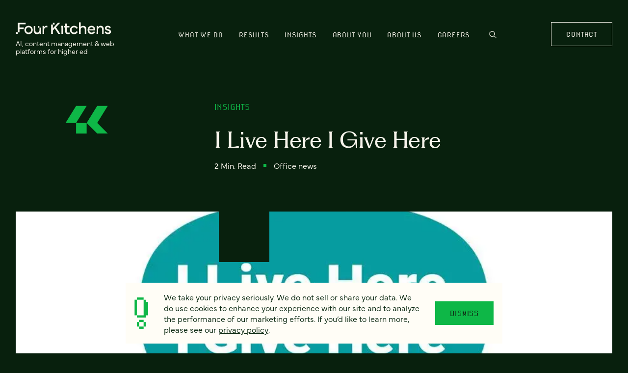

--- FILE ---
content_type: text/html; charset=utf-8
request_url: https://www.google.com/recaptcha/api2/anchor?ar=1&k=6LeEleAUAAAAABMmNC_V5BjAGO6RbMra4kEw8zrF&co=aHR0cHM6Ly93d3cuZm91cmtpdGNoZW5zLmNvbTo0NDM.&hl=en&v=PoyoqOPhxBO7pBk68S4YbpHZ&theme=light&size=invisible&badge=bottomright&anchor-ms=20000&execute-ms=30000&cb=n6nl6qwcsrte
body_size: 49543
content:
<!DOCTYPE HTML><html dir="ltr" lang="en"><head><meta http-equiv="Content-Type" content="text/html; charset=UTF-8">
<meta http-equiv="X-UA-Compatible" content="IE=edge">
<title>reCAPTCHA</title>
<style type="text/css">
/* cyrillic-ext */
@font-face {
  font-family: 'Roboto';
  font-style: normal;
  font-weight: 400;
  font-stretch: 100%;
  src: url(//fonts.gstatic.com/s/roboto/v48/KFO7CnqEu92Fr1ME7kSn66aGLdTylUAMa3GUBHMdazTgWw.woff2) format('woff2');
  unicode-range: U+0460-052F, U+1C80-1C8A, U+20B4, U+2DE0-2DFF, U+A640-A69F, U+FE2E-FE2F;
}
/* cyrillic */
@font-face {
  font-family: 'Roboto';
  font-style: normal;
  font-weight: 400;
  font-stretch: 100%;
  src: url(//fonts.gstatic.com/s/roboto/v48/KFO7CnqEu92Fr1ME7kSn66aGLdTylUAMa3iUBHMdazTgWw.woff2) format('woff2');
  unicode-range: U+0301, U+0400-045F, U+0490-0491, U+04B0-04B1, U+2116;
}
/* greek-ext */
@font-face {
  font-family: 'Roboto';
  font-style: normal;
  font-weight: 400;
  font-stretch: 100%;
  src: url(//fonts.gstatic.com/s/roboto/v48/KFO7CnqEu92Fr1ME7kSn66aGLdTylUAMa3CUBHMdazTgWw.woff2) format('woff2');
  unicode-range: U+1F00-1FFF;
}
/* greek */
@font-face {
  font-family: 'Roboto';
  font-style: normal;
  font-weight: 400;
  font-stretch: 100%;
  src: url(//fonts.gstatic.com/s/roboto/v48/KFO7CnqEu92Fr1ME7kSn66aGLdTylUAMa3-UBHMdazTgWw.woff2) format('woff2');
  unicode-range: U+0370-0377, U+037A-037F, U+0384-038A, U+038C, U+038E-03A1, U+03A3-03FF;
}
/* math */
@font-face {
  font-family: 'Roboto';
  font-style: normal;
  font-weight: 400;
  font-stretch: 100%;
  src: url(//fonts.gstatic.com/s/roboto/v48/KFO7CnqEu92Fr1ME7kSn66aGLdTylUAMawCUBHMdazTgWw.woff2) format('woff2');
  unicode-range: U+0302-0303, U+0305, U+0307-0308, U+0310, U+0312, U+0315, U+031A, U+0326-0327, U+032C, U+032F-0330, U+0332-0333, U+0338, U+033A, U+0346, U+034D, U+0391-03A1, U+03A3-03A9, U+03B1-03C9, U+03D1, U+03D5-03D6, U+03F0-03F1, U+03F4-03F5, U+2016-2017, U+2034-2038, U+203C, U+2040, U+2043, U+2047, U+2050, U+2057, U+205F, U+2070-2071, U+2074-208E, U+2090-209C, U+20D0-20DC, U+20E1, U+20E5-20EF, U+2100-2112, U+2114-2115, U+2117-2121, U+2123-214F, U+2190, U+2192, U+2194-21AE, U+21B0-21E5, U+21F1-21F2, U+21F4-2211, U+2213-2214, U+2216-22FF, U+2308-230B, U+2310, U+2319, U+231C-2321, U+2336-237A, U+237C, U+2395, U+239B-23B7, U+23D0, U+23DC-23E1, U+2474-2475, U+25AF, U+25B3, U+25B7, U+25BD, U+25C1, U+25CA, U+25CC, U+25FB, U+266D-266F, U+27C0-27FF, U+2900-2AFF, U+2B0E-2B11, U+2B30-2B4C, U+2BFE, U+3030, U+FF5B, U+FF5D, U+1D400-1D7FF, U+1EE00-1EEFF;
}
/* symbols */
@font-face {
  font-family: 'Roboto';
  font-style: normal;
  font-weight: 400;
  font-stretch: 100%;
  src: url(//fonts.gstatic.com/s/roboto/v48/KFO7CnqEu92Fr1ME7kSn66aGLdTylUAMaxKUBHMdazTgWw.woff2) format('woff2');
  unicode-range: U+0001-000C, U+000E-001F, U+007F-009F, U+20DD-20E0, U+20E2-20E4, U+2150-218F, U+2190, U+2192, U+2194-2199, U+21AF, U+21E6-21F0, U+21F3, U+2218-2219, U+2299, U+22C4-22C6, U+2300-243F, U+2440-244A, U+2460-24FF, U+25A0-27BF, U+2800-28FF, U+2921-2922, U+2981, U+29BF, U+29EB, U+2B00-2BFF, U+4DC0-4DFF, U+FFF9-FFFB, U+10140-1018E, U+10190-1019C, U+101A0, U+101D0-101FD, U+102E0-102FB, U+10E60-10E7E, U+1D2C0-1D2D3, U+1D2E0-1D37F, U+1F000-1F0FF, U+1F100-1F1AD, U+1F1E6-1F1FF, U+1F30D-1F30F, U+1F315, U+1F31C, U+1F31E, U+1F320-1F32C, U+1F336, U+1F378, U+1F37D, U+1F382, U+1F393-1F39F, U+1F3A7-1F3A8, U+1F3AC-1F3AF, U+1F3C2, U+1F3C4-1F3C6, U+1F3CA-1F3CE, U+1F3D4-1F3E0, U+1F3ED, U+1F3F1-1F3F3, U+1F3F5-1F3F7, U+1F408, U+1F415, U+1F41F, U+1F426, U+1F43F, U+1F441-1F442, U+1F444, U+1F446-1F449, U+1F44C-1F44E, U+1F453, U+1F46A, U+1F47D, U+1F4A3, U+1F4B0, U+1F4B3, U+1F4B9, U+1F4BB, U+1F4BF, U+1F4C8-1F4CB, U+1F4D6, U+1F4DA, U+1F4DF, U+1F4E3-1F4E6, U+1F4EA-1F4ED, U+1F4F7, U+1F4F9-1F4FB, U+1F4FD-1F4FE, U+1F503, U+1F507-1F50B, U+1F50D, U+1F512-1F513, U+1F53E-1F54A, U+1F54F-1F5FA, U+1F610, U+1F650-1F67F, U+1F687, U+1F68D, U+1F691, U+1F694, U+1F698, U+1F6AD, U+1F6B2, U+1F6B9-1F6BA, U+1F6BC, U+1F6C6-1F6CF, U+1F6D3-1F6D7, U+1F6E0-1F6EA, U+1F6F0-1F6F3, U+1F6F7-1F6FC, U+1F700-1F7FF, U+1F800-1F80B, U+1F810-1F847, U+1F850-1F859, U+1F860-1F887, U+1F890-1F8AD, U+1F8B0-1F8BB, U+1F8C0-1F8C1, U+1F900-1F90B, U+1F93B, U+1F946, U+1F984, U+1F996, U+1F9E9, U+1FA00-1FA6F, U+1FA70-1FA7C, U+1FA80-1FA89, U+1FA8F-1FAC6, U+1FACE-1FADC, U+1FADF-1FAE9, U+1FAF0-1FAF8, U+1FB00-1FBFF;
}
/* vietnamese */
@font-face {
  font-family: 'Roboto';
  font-style: normal;
  font-weight: 400;
  font-stretch: 100%;
  src: url(//fonts.gstatic.com/s/roboto/v48/KFO7CnqEu92Fr1ME7kSn66aGLdTylUAMa3OUBHMdazTgWw.woff2) format('woff2');
  unicode-range: U+0102-0103, U+0110-0111, U+0128-0129, U+0168-0169, U+01A0-01A1, U+01AF-01B0, U+0300-0301, U+0303-0304, U+0308-0309, U+0323, U+0329, U+1EA0-1EF9, U+20AB;
}
/* latin-ext */
@font-face {
  font-family: 'Roboto';
  font-style: normal;
  font-weight: 400;
  font-stretch: 100%;
  src: url(//fonts.gstatic.com/s/roboto/v48/KFO7CnqEu92Fr1ME7kSn66aGLdTylUAMa3KUBHMdazTgWw.woff2) format('woff2');
  unicode-range: U+0100-02BA, U+02BD-02C5, U+02C7-02CC, U+02CE-02D7, U+02DD-02FF, U+0304, U+0308, U+0329, U+1D00-1DBF, U+1E00-1E9F, U+1EF2-1EFF, U+2020, U+20A0-20AB, U+20AD-20C0, U+2113, U+2C60-2C7F, U+A720-A7FF;
}
/* latin */
@font-face {
  font-family: 'Roboto';
  font-style: normal;
  font-weight: 400;
  font-stretch: 100%;
  src: url(//fonts.gstatic.com/s/roboto/v48/KFO7CnqEu92Fr1ME7kSn66aGLdTylUAMa3yUBHMdazQ.woff2) format('woff2');
  unicode-range: U+0000-00FF, U+0131, U+0152-0153, U+02BB-02BC, U+02C6, U+02DA, U+02DC, U+0304, U+0308, U+0329, U+2000-206F, U+20AC, U+2122, U+2191, U+2193, U+2212, U+2215, U+FEFF, U+FFFD;
}
/* cyrillic-ext */
@font-face {
  font-family: 'Roboto';
  font-style: normal;
  font-weight: 500;
  font-stretch: 100%;
  src: url(//fonts.gstatic.com/s/roboto/v48/KFO7CnqEu92Fr1ME7kSn66aGLdTylUAMa3GUBHMdazTgWw.woff2) format('woff2');
  unicode-range: U+0460-052F, U+1C80-1C8A, U+20B4, U+2DE0-2DFF, U+A640-A69F, U+FE2E-FE2F;
}
/* cyrillic */
@font-face {
  font-family: 'Roboto';
  font-style: normal;
  font-weight: 500;
  font-stretch: 100%;
  src: url(//fonts.gstatic.com/s/roboto/v48/KFO7CnqEu92Fr1ME7kSn66aGLdTylUAMa3iUBHMdazTgWw.woff2) format('woff2');
  unicode-range: U+0301, U+0400-045F, U+0490-0491, U+04B0-04B1, U+2116;
}
/* greek-ext */
@font-face {
  font-family: 'Roboto';
  font-style: normal;
  font-weight: 500;
  font-stretch: 100%;
  src: url(//fonts.gstatic.com/s/roboto/v48/KFO7CnqEu92Fr1ME7kSn66aGLdTylUAMa3CUBHMdazTgWw.woff2) format('woff2');
  unicode-range: U+1F00-1FFF;
}
/* greek */
@font-face {
  font-family: 'Roboto';
  font-style: normal;
  font-weight: 500;
  font-stretch: 100%;
  src: url(//fonts.gstatic.com/s/roboto/v48/KFO7CnqEu92Fr1ME7kSn66aGLdTylUAMa3-UBHMdazTgWw.woff2) format('woff2');
  unicode-range: U+0370-0377, U+037A-037F, U+0384-038A, U+038C, U+038E-03A1, U+03A3-03FF;
}
/* math */
@font-face {
  font-family: 'Roboto';
  font-style: normal;
  font-weight: 500;
  font-stretch: 100%;
  src: url(//fonts.gstatic.com/s/roboto/v48/KFO7CnqEu92Fr1ME7kSn66aGLdTylUAMawCUBHMdazTgWw.woff2) format('woff2');
  unicode-range: U+0302-0303, U+0305, U+0307-0308, U+0310, U+0312, U+0315, U+031A, U+0326-0327, U+032C, U+032F-0330, U+0332-0333, U+0338, U+033A, U+0346, U+034D, U+0391-03A1, U+03A3-03A9, U+03B1-03C9, U+03D1, U+03D5-03D6, U+03F0-03F1, U+03F4-03F5, U+2016-2017, U+2034-2038, U+203C, U+2040, U+2043, U+2047, U+2050, U+2057, U+205F, U+2070-2071, U+2074-208E, U+2090-209C, U+20D0-20DC, U+20E1, U+20E5-20EF, U+2100-2112, U+2114-2115, U+2117-2121, U+2123-214F, U+2190, U+2192, U+2194-21AE, U+21B0-21E5, U+21F1-21F2, U+21F4-2211, U+2213-2214, U+2216-22FF, U+2308-230B, U+2310, U+2319, U+231C-2321, U+2336-237A, U+237C, U+2395, U+239B-23B7, U+23D0, U+23DC-23E1, U+2474-2475, U+25AF, U+25B3, U+25B7, U+25BD, U+25C1, U+25CA, U+25CC, U+25FB, U+266D-266F, U+27C0-27FF, U+2900-2AFF, U+2B0E-2B11, U+2B30-2B4C, U+2BFE, U+3030, U+FF5B, U+FF5D, U+1D400-1D7FF, U+1EE00-1EEFF;
}
/* symbols */
@font-face {
  font-family: 'Roboto';
  font-style: normal;
  font-weight: 500;
  font-stretch: 100%;
  src: url(//fonts.gstatic.com/s/roboto/v48/KFO7CnqEu92Fr1ME7kSn66aGLdTylUAMaxKUBHMdazTgWw.woff2) format('woff2');
  unicode-range: U+0001-000C, U+000E-001F, U+007F-009F, U+20DD-20E0, U+20E2-20E4, U+2150-218F, U+2190, U+2192, U+2194-2199, U+21AF, U+21E6-21F0, U+21F3, U+2218-2219, U+2299, U+22C4-22C6, U+2300-243F, U+2440-244A, U+2460-24FF, U+25A0-27BF, U+2800-28FF, U+2921-2922, U+2981, U+29BF, U+29EB, U+2B00-2BFF, U+4DC0-4DFF, U+FFF9-FFFB, U+10140-1018E, U+10190-1019C, U+101A0, U+101D0-101FD, U+102E0-102FB, U+10E60-10E7E, U+1D2C0-1D2D3, U+1D2E0-1D37F, U+1F000-1F0FF, U+1F100-1F1AD, U+1F1E6-1F1FF, U+1F30D-1F30F, U+1F315, U+1F31C, U+1F31E, U+1F320-1F32C, U+1F336, U+1F378, U+1F37D, U+1F382, U+1F393-1F39F, U+1F3A7-1F3A8, U+1F3AC-1F3AF, U+1F3C2, U+1F3C4-1F3C6, U+1F3CA-1F3CE, U+1F3D4-1F3E0, U+1F3ED, U+1F3F1-1F3F3, U+1F3F5-1F3F7, U+1F408, U+1F415, U+1F41F, U+1F426, U+1F43F, U+1F441-1F442, U+1F444, U+1F446-1F449, U+1F44C-1F44E, U+1F453, U+1F46A, U+1F47D, U+1F4A3, U+1F4B0, U+1F4B3, U+1F4B9, U+1F4BB, U+1F4BF, U+1F4C8-1F4CB, U+1F4D6, U+1F4DA, U+1F4DF, U+1F4E3-1F4E6, U+1F4EA-1F4ED, U+1F4F7, U+1F4F9-1F4FB, U+1F4FD-1F4FE, U+1F503, U+1F507-1F50B, U+1F50D, U+1F512-1F513, U+1F53E-1F54A, U+1F54F-1F5FA, U+1F610, U+1F650-1F67F, U+1F687, U+1F68D, U+1F691, U+1F694, U+1F698, U+1F6AD, U+1F6B2, U+1F6B9-1F6BA, U+1F6BC, U+1F6C6-1F6CF, U+1F6D3-1F6D7, U+1F6E0-1F6EA, U+1F6F0-1F6F3, U+1F6F7-1F6FC, U+1F700-1F7FF, U+1F800-1F80B, U+1F810-1F847, U+1F850-1F859, U+1F860-1F887, U+1F890-1F8AD, U+1F8B0-1F8BB, U+1F8C0-1F8C1, U+1F900-1F90B, U+1F93B, U+1F946, U+1F984, U+1F996, U+1F9E9, U+1FA00-1FA6F, U+1FA70-1FA7C, U+1FA80-1FA89, U+1FA8F-1FAC6, U+1FACE-1FADC, U+1FADF-1FAE9, U+1FAF0-1FAF8, U+1FB00-1FBFF;
}
/* vietnamese */
@font-face {
  font-family: 'Roboto';
  font-style: normal;
  font-weight: 500;
  font-stretch: 100%;
  src: url(//fonts.gstatic.com/s/roboto/v48/KFO7CnqEu92Fr1ME7kSn66aGLdTylUAMa3OUBHMdazTgWw.woff2) format('woff2');
  unicode-range: U+0102-0103, U+0110-0111, U+0128-0129, U+0168-0169, U+01A0-01A1, U+01AF-01B0, U+0300-0301, U+0303-0304, U+0308-0309, U+0323, U+0329, U+1EA0-1EF9, U+20AB;
}
/* latin-ext */
@font-face {
  font-family: 'Roboto';
  font-style: normal;
  font-weight: 500;
  font-stretch: 100%;
  src: url(//fonts.gstatic.com/s/roboto/v48/KFO7CnqEu92Fr1ME7kSn66aGLdTylUAMa3KUBHMdazTgWw.woff2) format('woff2');
  unicode-range: U+0100-02BA, U+02BD-02C5, U+02C7-02CC, U+02CE-02D7, U+02DD-02FF, U+0304, U+0308, U+0329, U+1D00-1DBF, U+1E00-1E9F, U+1EF2-1EFF, U+2020, U+20A0-20AB, U+20AD-20C0, U+2113, U+2C60-2C7F, U+A720-A7FF;
}
/* latin */
@font-face {
  font-family: 'Roboto';
  font-style: normal;
  font-weight: 500;
  font-stretch: 100%;
  src: url(//fonts.gstatic.com/s/roboto/v48/KFO7CnqEu92Fr1ME7kSn66aGLdTylUAMa3yUBHMdazQ.woff2) format('woff2');
  unicode-range: U+0000-00FF, U+0131, U+0152-0153, U+02BB-02BC, U+02C6, U+02DA, U+02DC, U+0304, U+0308, U+0329, U+2000-206F, U+20AC, U+2122, U+2191, U+2193, U+2212, U+2215, U+FEFF, U+FFFD;
}
/* cyrillic-ext */
@font-face {
  font-family: 'Roboto';
  font-style: normal;
  font-weight: 900;
  font-stretch: 100%;
  src: url(//fonts.gstatic.com/s/roboto/v48/KFO7CnqEu92Fr1ME7kSn66aGLdTylUAMa3GUBHMdazTgWw.woff2) format('woff2');
  unicode-range: U+0460-052F, U+1C80-1C8A, U+20B4, U+2DE0-2DFF, U+A640-A69F, U+FE2E-FE2F;
}
/* cyrillic */
@font-face {
  font-family: 'Roboto';
  font-style: normal;
  font-weight: 900;
  font-stretch: 100%;
  src: url(//fonts.gstatic.com/s/roboto/v48/KFO7CnqEu92Fr1ME7kSn66aGLdTylUAMa3iUBHMdazTgWw.woff2) format('woff2');
  unicode-range: U+0301, U+0400-045F, U+0490-0491, U+04B0-04B1, U+2116;
}
/* greek-ext */
@font-face {
  font-family: 'Roboto';
  font-style: normal;
  font-weight: 900;
  font-stretch: 100%;
  src: url(//fonts.gstatic.com/s/roboto/v48/KFO7CnqEu92Fr1ME7kSn66aGLdTylUAMa3CUBHMdazTgWw.woff2) format('woff2');
  unicode-range: U+1F00-1FFF;
}
/* greek */
@font-face {
  font-family: 'Roboto';
  font-style: normal;
  font-weight: 900;
  font-stretch: 100%;
  src: url(//fonts.gstatic.com/s/roboto/v48/KFO7CnqEu92Fr1ME7kSn66aGLdTylUAMa3-UBHMdazTgWw.woff2) format('woff2');
  unicode-range: U+0370-0377, U+037A-037F, U+0384-038A, U+038C, U+038E-03A1, U+03A3-03FF;
}
/* math */
@font-face {
  font-family: 'Roboto';
  font-style: normal;
  font-weight: 900;
  font-stretch: 100%;
  src: url(//fonts.gstatic.com/s/roboto/v48/KFO7CnqEu92Fr1ME7kSn66aGLdTylUAMawCUBHMdazTgWw.woff2) format('woff2');
  unicode-range: U+0302-0303, U+0305, U+0307-0308, U+0310, U+0312, U+0315, U+031A, U+0326-0327, U+032C, U+032F-0330, U+0332-0333, U+0338, U+033A, U+0346, U+034D, U+0391-03A1, U+03A3-03A9, U+03B1-03C9, U+03D1, U+03D5-03D6, U+03F0-03F1, U+03F4-03F5, U+2016-2017, U+2034-2038, U+203C, U+2040, U+2043, U+2047, U+2050, U+2057, U+205F, U+2070-2071, U+2074-208E, U+2090-209C, U+20D0-20DC, U+20E1, U+20E5-20EF, U+2100-2112, U+2114-2115, U+2117-2121, U+2123-214F, U+2190, U+2192, U+2194-21AE, U+21B0-21E5, U+21F1-21F2, U+21F4-2211, U+2213-2214, U+2216-22FF, U+2308-230B, U+2310, U+2319, U+231C-2321, U+2336-237A, U+237C, U+2395, U+239B-23B7, U+23D0, U+23DC-23E1, U+2474-2475, U+25AF, U+25B3, U+25B7, U+25BD, U+25C1, U+25CA, U+25CC, U+25FB, U+266D-266F, U+27C0-27FF, U+2900-2AFF, U+2B0E-2B11, U+2B30-2B4C, U+2BFE, U+3030, U+FF5B, U+FF5D, U+1D400-1D7FF, U+1EE00-1EEFF;
}
/* symbols */
@font-face {
  font-family: 'Roboto';
  font-style: normal;
  font-weight: 900;
  font-stretch: 100%;
  src: url(//fonts.gstatic.com/s/roboto/v48/KFO7CnqEu92Fr1ME7kSn66aGLdTylUAMaxKUBHMdazTgWw.woff2) format('woff2');
  unicode-range: U+0001-000C, U+000E-001F, U+007F-009F, U+20DD-20E0, U+20E2-20E4, U+2150-218F, U+2190, U+2192, U+2194-2199, U+21AF, U+21E6-21F0, U+21F3, U+2218-2219, U+2299, U+22C4-22C6, U+2300-243F, U+2440-244A, U+2460-24FF, U+25A0-27BF, U+2800-28FF, U+2921-2922, U+2981, U+29BF, U+29EB, U+2B00-2BFF, U+4DC0-4DFF, U+FFF9-FFFB, U+10140-1018E, U+10190-1019C, U+101A0, U+101D0-101FD, U+102E0-102FB, U+10E60-10E7E, U+1D2C0-1D2D3, U+1D2E0-1D37F, U+1F000-1F0FF, U+1F100-1F1AD, U+1F1E6-1F1FF, U+1F30D-1F30F, U+1F315, U+1F31C, U+1F31E, U+1F320-1F32C, U+1F336, U+1F378, U+1F37D, U+1F382, U+1F393-1F39F, U+1F3A7-1F3A8, U+1F3AC-1F3AF, U+1F3C2, U+1F3C4-1F3C6, U+1F3CA-1F3CE, U+1F3D4-1F3E0, U+1F3ED, U+1F3F1-1F3F3, U+1F3F5-1F3F7, U+1F408, U+1F415, U+1F41F, U+1F426, U+1F43F, U+1F441-1F442, U+1F444, U+1F446-1F449, U+1F44C-1F44E, U+1F453, U+1F46A, U+1F47D, U+1F4A3, U+1F4B0, U+1F4B3, U+1F4B9, U+1F4BB, U+1F4BF, U+1F4C8-1F4CB, U+1F4D6, U+1F4DA, U+1F4DF, U+1F4E3-1F4E6, U+1F4EA-1F4ED, U+1F4F7, U+1F4F9-1F4FB, U+1F4FD-1F4FE, U+1F503, U+1F507-1F50B, U+1F50D, U+1F512-1F513, U+1F53E-1F54A, U+1F54F-1F5FA, U+1F610, U+1F650-1F67F, U+1F687, U+1F68D, U+1F691, U+1F694, U+1F698, U+1F6AD, U+1F6B2, U+1F6B9-1F6BA, U+1F6BC, U+1F6C6-1F6CF, U+1F6D3-1F6D7, U+1F6E0-1F6EA, U+1F6F0-1F6F3, U+1F6F7-1F6FC, U+1F700-1F7FF, U+1F800-1F80B, U+1F810-1F847, U+1F850-1F859, U+1F860-1F887, U+1F890-1F8AD, U+1F8B0-1F8BB, U+1F8C0-1F8C1, U+1F900-1F90B, U+1F93B, U+1F946, U+1F984, U+1F996, U+1F9E9, U+1FA00-1FA6F, U+1FA70-1FA7C, U+1FA80-1FA89, U+1FA8F-1FAC6, U+1FACE-1FADC, U+1FADF-1FAE9, U+1FAF0-1FAF8, U+1FB00-1FBFF;
}
/* vietnamese */
@font-face {
  font-family: 'Roboto';
  font-style: normal;
  font-weight: 900;
  font-stretch: 100%;
  src: url(//fonts.gstatic.com/s/roboto/v48/KFO7CnqEu92Fr1ME7kSn66aGLdTylUAMa3OUBHMdazTgWw.woff2) format('woff2');
  unicode-range: U+0102-0103, U+0110-0111, U+0128-0129, U+0168-0169, U+01A0-01A1, U+01AF-01B0, U+0300-0301, U+0303-0304, U+0308-0309, U+0323, U+0329, U+1EA0-1EF9, U+20AB;
}
/* latin-ext */
@font-face {
  font-family: 'Roboto';
  font-style: normal;
  font-weight: 900;
  font-stretch: 100%;
  src: url(//fonts.gstatic.com/s/roboto/v48/KFO7CnqEu92Fr1ME7kSn66aGLdTylUAMa3KUBHMdazTgWw.woff2) format('woff2');
  unicode-range: U+0100-02BA, U+02BD-02C5, U+02C7-02CC, U+02CE-02D7, U+02DD-02FF, U+0304, U+0308, U+0329, U+1D00-1DBF, U+1E00-1E9F, U+1EF2-1EFF, U+2020, U+20A0-20AB, U+20AD-20C0, U+2113, U+2C60-2C7F, U+A720-A7FF;
}
/* latin */
@font-face {
  font-family: 'Roboto';
  font-style: normal;
  font-weight: 900;
  font-stretch: 100%;
  src: url(//fonts.gstatic.com/s/roboto/v48/KFO7CnqEu92Fr1ME7kSn66aGLdTylUAMa3yUBHMdazQ.woff2) format('woff2');
  unicode-range: U+0000-00FF, U+0131, U+0152-0153, U+02BB-02BC, U+02C6, U+02DA, U+02DC, U+0304, U+0308, U+0329, U+2000-206F, U+20AC, U+2122, U+2191, U+2193, U+2212, U+2215, U+FEFF, U+FFFD;
}

</style>
<link rel="stylesheet" type="text/css" href="https://www.gstatic.com/recaptcha/releases/PoyoqOPhxBO7pBk68S4YbpHZ/styles__ltr.css">
<script nonce="tEA3m6UBzAiRb_vsOGuGfA" type="text/javascript">window['__recaptcha_api'] = 'https://www.google.com/recaptcha/api2/';</script>
<script type="text/javascript" src="https://www.gstatic.com/recaptcha/releases/PoyoqOPhxBO7pBk68S4YbpHZ/recaptcha__en.js" nonce="tEA3m6UBzAiRb_vsOGuGfA">
      
    </script></head>
<body><div id="rc-anchor-alert" class="rc-anchor-alert"></div>
<input type="hidden" id="recaptcha-token" value="[base64]">
<script type="text/javascript" nonce="tEA3m6UBzAiRb_vsOGuGfA">
      recaptcha.anchor.Main.init("[\x22ainput\x22,[\x22bgdata\x22,\x22\x22,\[base64]/[base64]/[base64]/ZyhXLGgpOnEoW04sMjEsbF0sVywwKSxoKSxmYWxzZSxmYWxzZSl9Y2F0Y2goayl7RygzNTgsVyk/[base64]/[base64]/[base64]/[base64]/[base64]/[base64]/[base64]/bmV3IEJbT10oRFswXSk6dz09Mj9uZXcgQltPXShEWzBdLERbMV0pOnc9PTM/bmV3IEJbT10oRFswXSxEWzFdLERbMl0pOnc9PTQ/[base64]/[base64]/[base64]/[base64]/[base64]\\u003d\x22,\[base64]\\u003d\x22,\x22HnFSBsONGMKQXMK9wppawpdKb8OmC2ZvwoXCmcO3wo/DojhpS33Cmzt5OsKJY1PCj1fDlm7CuMK8XMO8w4/CjcOlXcO/e0nCssOWwrRww5QIaMOzwoXDuDXCjsK3cAFewrQBwr3CoCbDrijCgCEfwrNwEw/[base64]/CogRseDXDknBkwrRKwofDr2Imw5QUGsKLTl45JcOXw4QDwrJMWiteGMO/w6gPWMK9RsK1ZcO4WzPCpsOtw4xAw6zDnsOVw5XDt8OQbjDDh8K5I8O+MMKPI1fDhC3Dj8Oiw4PCvcO4w4V8wq7DhMO3w7nCssOeXGZmHcKfwp9Ew7TCgWJ0S3fDrUM3YMO+w4jDkMOIw4w5YcK0JsOSUsKYw7jCrjtkMcOSw6jDokfDk8OBajggwp/[base64]/G8KFKCDCv15wwrM0asKYKcKywrQQw5vDv8O4WsOOMcOQJGkqw7/Dg8KDWVVNd8KAwqEHwqXDvyDDp2/DocKSwrEAZBcuTWo5wrRYw4Iow6djw6JcDHESMVLChxszwrhjwpdjw5jChcOHw6TDjxDCu8KwKzzDmDjDocKpwppowq4CXzLCo8KrBAxIT1xuAD7Dm05Tw4PDkcOXAMOaScK0ZBwxw4sowo/DucOcwo1YDsOBwrZMZcONw7Qaw5cAKjEnw57CgcOswq3CtMKTVMOvw5kjwpnDusO+wpRLwpwVwpbDkU4dShjDkMKUf8K1w5tNasODSsK7UTPDmsOkFGU+wovCqsK9ecKtGmXDnx/[base64]/DusOyMMK2XQXDkwPCsnRjw5nCo8KDw7BtH3EqNMOTKFzCk8O8wrjDtkNsIMOjZhnDsUxtw6DCnMKwQT/DnVtzw7fCuF7CsjtRDmHCrSsBMTsDC8Kaw6XDpj/[base64]/CocK6w4DDuGDCgFBvRcOMwqtdfcKnLm3ClE1Iwq7CpcK6wpTDmsOrw5zDrhrCmhHDl8Orw4ofwpTCrsODZHpmRcKow7vDoC3DujnCkjvCn8KVNDcRA0xfdHtyw4o5w5h5wozCrcKKwqJ0w7LDmHLCuyLDv20lAMKMKjV5PsKjP8KZwrbDvsK9XW1mw6bDpMKIwrMVw5/DncKSeVDDoMKpRS/DuU0nwo8wQsKIVWhCw6Eww4taw6/DhQfCsz1Gw7zDjcKZw7hzdcO1wrnDs8Kewp3Dl3zCsidPS0vDtcOQUDEAwo1Fwr13w5vDnCRDE8KWUD43XX/DuMKjwrzDnGBAw5UCI0g+Lmtnwp94UDAew5Bvw7YIVzRAwqnDssKtw63CmsK7wrNxCsOAwrrChcK/GgfDrn/CrMOZHcOsVMOHw7DDh8KAfx1RRlHCj1gKQsO8e8KyM2c7fDIJw7BQwrTCjMO4QQk/N8K5wqDDnMOYDsObwpjDjsKrPEbDhG1rw5AsJ3Viw5paw7jDpcK/JcOpUwEHO8KCwrY4aFtdBFnCksOdw7VAwpbCkDvDgRQDaHdlwqVnwq/DqsObwqIywpHCgU7CoMOgCMO6w7TDi8O6QRXDpAPCuMOqwrYtdwMCw4oZwqF0woDClnbDq3IIKcOHfx1Twq/Com/Cn8OnMMKCDMOoAsKRw5XCk8Kjw7FtDnNfw4HDtMOiw4PDgMK6w7YMUsKTS8O1w6B+wp/DtWTCpMKXw43DhAPDpnVAawHDjsKTw4hQw7XDgkfCvMOMeMKOHcOmw6fDqcOGw7t1wobCtBHCuMKpw6fDlG7CnMOEJ8OjDsOMRD3CgsK7R8K8EG1QwoBgw7XDskLDu8Ogw4J2wrowe3tcw7HDhMOdw4XDqMObwrTDvMKnw4AXwqhFG8KOZsO2w5/CmcKRw4DDvsKLwqMMw7jDrgleS34DZsOEw4Exw5DCknrDkBTDhcO3wrTDkTjCj8Orwr9uw6TDsGHDjj09w4N/NcKNSsKxemLDgcKmwpQyK8KnQD8IQMKjw4hiw63Cn3LDvcOCw5gAEnwIw6sSSWRgw7J1V8OYGkHDqsKBTWrCp8K6G8KVPjPChy3CgMOTw4PCp8KxJiFzw6N/[base64]/XcOeE8ObT2rCtipdw7nCnTjChgFzXcKNw79Swo/Cp8O/ecORCVbCtcOtKsOQXsKqw6fDhsOrLzhRWMObw63CgVLCu3wowpwRRsKSwr/CrMOiMwIdUcOxw6bDtlQwYcOyw5fCmXXCr8O9w6lyYGdrwrrDk33ClMOzw6E6wqjDkcK5wrHDoENcO0bCgcKUJsKowrPCgMKBw7waw77CpcKMMVzCmsKHYB/Ch8K/XwPCj17Cp8O2fxbCsRnDpcKgw4hgM8OHWsKCf8KGI0fDnsOYEsK9AsOzR8OkwrXDh8KVBSVPw4bDjMKYFU3DtcOeA8K/fsOuwpB7w5h6S8K/w6XDk8OCWMOZDCvCkGfCucKzwrUSwqQCw5R1wp7CpV7DvzfDnTrCqG7Dv8OSTsOMwqDCqsOzwrvDkcOcw7HCjnUlKsOGJ3LDsiIww5bCq0ZNw5BKBnzChT/Ct3LCnsOjdcKYC8OfWMOHVQBRLkMswrhfEcKfwrXCoFEGw60uw7TDn8K6esKTw75tw5HCh07Ck2c4VAvDi3DDtjsZw405w7BsVzjChsOww5XDk8Kcw4kJwqvDmcO6w7cbwrEOe8KjMMOwLMO+WsOaw6jDu8Otw7/DtsOOf249cw5EwqXDvcO2PVnCkVJPFsOnf8OXw4rCssKSPsKOQMKRwq7DhsOZwp/DvcOgCQ9hw65pwrY9PMKLWMOySMKVw414BcOuB03Dvw7Du8KuwrNXW3DCpGPCtsKQYcKZZcOyHcK8w61rAcK3MD8yRxHDhk/DsMKow7d2PGLDoAE0ZiBjDhlAOcK9wobCqcOtDcOwEEBuMwPDscOFU8OdOsKFwoE/[base64]/[base64]/CuyDDkC/[base64]/DhsOwCcOoTsKiHEZOwrtIwpgGwq3DtSgadFU/wphxd8KHe3pZwqnCq11fGi/[base64]/Cm8K3PxbCmSzCgkPCo8KAwqDDlWUtFHgQSS8hQMKgO8Kow5rCsU3Domczw5zCr39OE1jDvyDCj8OEwoLCuTUYdMOpw60Xw41cw7/CvMKow5szfcOHGw8rwp1iw6fCjMKBeS5yISUZw7ZewqMdwrXCpGvCrMKwwrkhP8KuworChFTDjTjDtcKWRjvDthpFNDLDnsOAfgwgIyvDmsOYcTVYYcOFw5RxP8OVw7LChTbDlExbw7laFxtjw647cX/[base64]/CuiJHAErDlkUnB8OgL3VSZ8KpPcKzwofClcKxw7fDhhcEc8OTwpLDhcOoZBXCiT8Mwo3Dg8ONMcKwDXYqw5LDgClhVAYHwqwxwroONsOQIMKFHh/DncKCeF7DvcOxBGzDtcKVEyh7FytIXsKWwp8qMyd3wodcIF3Cg2gDcQVKXyIze2nCtMOQwoHCgcK2LsO3CjDDpCfDtMO4bMKVw6PCuThdBk88w6HDqcKfTHfDv8Klwo5lUMOAw6AuwonCrwDCiMOjewsXHyYDbcKNWlwmwonClwHDgnXCg0/CusK/[base64]/DhsK0w7MWDsKUwrPDk8OEwrQBEEcuQcK6w4phBsKjBR/CsWTDollKSsOEw4bChHoIbnskw6PDgQMgwo3DnyZ3aSYYd8OhBCJlw5TDtjzDk8KmJMO6w4XChDpEw6JcJW8LCH/CvcK5wosFwpLDj8KTZExxYMOccADDjUbDicKnWXx7EHTCocKqKh1pI2UPw6dDw6bDsD/DksO6NcOwamHCoMOaEXbDsMObBxYFworCjAfDuMKew77DksKOw5E9w7zDtMKMcj/DjgvDiUAow5gXwqPCnzNuwpzCrxHCrzJ4w6bDvSA8EcOdw5fCkSLDrCNCwqF8w6vCt8KXw7pBOFVJDMKGKMKMLsOuwp1Zw4bCkcKuw7oJAhtAAsKQBysWNGMUwrjDpSvCk2Zrc0EQw6fCqQNyw7XCv2hgw4/[base64]/UcKMFsORw58iAMKxI8OAwrdUwpIpTgxvWUl7QcKPwo7DnjHCq3olEGnDosOFwrbDlMOswpjDscKnAwx+w4cQB8O+NBrDo8KPw6wRw4jCn8OtU8OtwpPCsSU6wrfChMKyw6EjA09bwqjCscKvYABIalHDucOMwr7Djip/F8Ogwo/[base64]/DtUlJP8KcUl0sUWUZw7RzJMKRw4DCscOmBBsLwpdrBsK4SsOww6t+Y3XCvDYEY8KyZCvDusORFcKRwpFhJMOuw63Dgycmw50uw5BEUMKiEw/CrMOENMK/[base64]/DhGZRwowcAiDCqMOrwpUPWkdfw7UowqXCpsKyL8KsJAM3W1PDhcKeD8ORa8OebFkmAwrDhcKHT8Oxw7bDuwPDsmd/V3rCqTw5MkgMwpLDijHDqkLDpnnCnMK/wo7DqMKuMMOGD8OEwoJBR3pgfcKfw5zCucKsXcO8LwxfKMOSw7N3w5fCsXt+w57CqMOow75zw6h4wp3ClXXDhGDDgB/CiMK7ZcKgbDh2woLDnH7CrDcpU0XCmCTCoMOiwrzDtcO8TH8mwqDDpsKoK2/Cu8Okw5F3w6hOP8KJGcOROMOswowNSsO+wqorw5nChhUOBCppUsO6w6MaacOMczg5LHMkVMOzcMOzwrcFw5AmwpAJZsO9NMKsNsOsTErChyxGw5Efw77CmsKrYkhndcKFwq4SIQDDgC3ClwTDkWNYCiTDrz8fBcOhMsKXbw/CgcOnwqDCm13DncOSwqdsTg4Mwr1mw5bCsTFyw6LDmAYYfyHCscK0LTxmwoZYwrcYw4bCggggwo/[base64]/DrcKSQMKlwo9SPsKWIsObBcOdwrDDgSh6wpXCqcOZw6IZw6bDocOLw7bCo2/CpcOaw6JnByjCkcKLdiZQUsK0woExwqQZDxYdwoIpwpYVRyDDoFAvGsKUSMOsS8KJw5wfwpBcw4jDoHZlE0zDvVsCw55KDCZVN8KPw7TDnBkbOQvCo1/Do8OUYsOqwqPDnsKhT2MYBzIJQj/[base64]/[base64]/CjcOvUkrDlRUCTyvDgsOpasKjLV3DgyfCicOaUcKxRcKHw47CqQYuwojDicOqIRMSwoTCoVLDtnR0wpRHwrbDmkJwIQrCtTbChDEVJWXCkSXDi1TCqgfDlxYSHToYNHrDlVwdCT4Qw4VkU8ODVHsPbEPDk2c+wp93VsKjc8OYZSt/Q8Okw4PCtjtJXsKvfsOta8OSw4sxw41Vw5bCsiUfwoE/[base64]/DigrDmwlqw53Dj8OJwqzDnxJqw6s3fsO5KsOvw4bCq8OlTMOiY8OLwpHCrsKVdMOgB8OsL8OswojCisKqwp48wpHDiHwlwr9Fw6QqwrolwpXDhhnDpBnDvMOVwrTCh1JPwq/Do8OmOG96wpPDhGTChxnDgmXDtmVvwoMOw70Aw7M3NztmBiBrIMOxW8OkwocKw6bColJjdjQhw5fDqsKkNcOeaBUFwr7DqsKSw5PDh8OqwrMkw77CjMO+JsKiw7/Ct8Ojai8/w4fCj3XCpTzCoH/CuBLCq23CtXIFfDkbwpFlwqXDi1dowonCv8Ozw57DjcOQwrdMw7QqR8K7wqZGdEUnw6YmZcOIwqdlw50jBGQAw48HejvCi8OcPwB2w7LDpArDnsKWwo/[base64]/[base64]/DucKgBy3ClnIfwqvCg8KIw49NeAHCvi0Xw6Jhwp7DjyVlG8KGTgnCqcKIwoZ/ViJwZcKjwoMnw5TCr8O7w6A4wqfDqwEZw49WGcObWsOawpVvw7LDkcOawpfCiXdBJ1PDm1F9KcOLw7XDrUc8J8O+SMKTwqPCmTphNR7DqsK8DzzCsQMcL8Okw63DjsKHVWPDiE/CusKCGMOdAkjDvMOoLcOtwp7DuTxiwqnCosOjTsOVPMOrwqjCuXdae0LDuzvChStow50rw5/Cl8KqJMKrOMKswplXeWYxwqHDt8K9w5rCkcK4wqR7bDJ+LMOzNMOyw6RLXh1dwpAkw7vDgMOnwo0DwpbDrlRoworCkhgew7fDksKUNyPCiMKtwrldw6XCojnDkSTDv8Kjw6Nxwo/CpHzDm8OSw4YpUMKTU0zDmMKEw7x5IMKeGsKpwr5Dw6IEIcOZw4xLw4cZKBTDv2dOwpkrJAjCrRYoPiTCukvCu3IQw5Igw6fDg296dMOPRsKHJRHCkMO5worCuBV0wqjDl8K3McOPA8OdS3kaw7LDssK/F8KkwrQcwqY9w6DDlRbCjnQJMnIJVcOlw50Ta8ODw7HCjMKPw6kgaxhJwqHDigLCs8K4ZnE4GlHCkC7DjwwFP056w5fDoXB4XMKDW8KtBj3CjMOcw5jDijvDk8KVJ2bDisO/wqNJw5YyQSQWdBfDtMO5O8ORaEF1LMOnw7tlwrvDlAjDqXoTwpHCusORL8KNP0LDiSVuw5MBwoHDqMKID2bCt1MkEsOxwrTCqcO5GMO9wrTCvQjDpk8wDsKFRRlfZcKObcKWwpgpw5ENwqXDgcO6wqfCnGYpw6PCok1HYMK3wrkeI8KtP2YHGsOGw4DDpcOBw7/[base64]/Cqwgpw6XDkhXDtcKoPsKjMcKCHcOgw6gBwrDCuMOyBMONwo/ClMOrdWRzwrY6wqLDi8O5QMOzw7RBwqrChsKFwr96S3/ClcKLfcKsLcOwbWtCw7VvKXw4wrbDqsKiwqdgZcK4KcO8EcKGwoDDkU/CkQBdw53DkcOzw4jDqCLCgW9ew70pWX7Cui1vZMOEw5VWw7zDisKeeis0LcOiMMOBwqXDtsKFw4/CocOWKH7Dn8OJGMKWw6rDqkzCucKPAUAQwrhPwrrCvMKcwrwcL8K8NGfDjsKgw5nCsUTDgcOOUsO5wqBCdkEsATBoHhRiwpXDnsKaZFJNw5/DhTcKwoZyasKKw5rCjMKmw6bCqH4GVww0WTx6LWxNw4DDnCcLGMOXw4QLw7HDohhwTsO3MMKtQMKHwo3CjcOcRUN7T0PDt0IxOsO5W2bCoQpBwrTDj8OxTsKiwrnDiUrCu8K7wodDwrNtZcK/w6bDtcOrw41Qw6jDkcK0wo/[base64]/DrcKjw6nCt8KXw6Z5ZioLwqbCqQnCmjPDvMOTw7sZFcOeHHR9w7pfOMOQw5dwRcOFw5t6wqLDkH/CnMOdC8OHUsKaLMK9fMKYGcOzwrIyQAvDjHXDtlgNwps3wpc4IHclE8KDJ8OAF8OLbsODaMOXwozCsmrCucKGwpE4UMO6FsKowoYbBsK+aMOQw6LDnDMXwrMeYn3Dt8KOf8ObOMKywrV/w5HCrMO1IzJOYMK+D8OEZMKQACVWCcKzw4PCrxDDhMOiwpphN8KSPXgWRsOMwp7CssKsV8Oaw7lbCsOrw65ceR/DixXCicOkw5ZXU8KPw5EeOTtyw78XNsOYHcOIw6oaY8Kqbg0PwpTCpcKJwrt6w5fDgsK6GVTCi2/CtlkIJMKMw4UcwqvCqXEISX4CBFomw4ckFUFOD8OwOls+LH7DjsKdGcKCwoDDvsO3w6bDqQkJG8KJwqzDnzxjIcOZwoBHDy7DkzUhNRgvw7vDk8KowpHDk2nCqjVDPcOFVkInwqrDlXZdw6jDpEfCpl1EwrDCiHA2AWbCokJFwqPDkXzCmsKnwoB/ZsKawpcbJw7DjwfDjhB0FsK0w7EQU8OsOAwaFBd/[base64]/Do8KLw7bCncKiw4cGwpjCnMO+woAxGBlVUVJldCDClRdxKHUodwokwp4/wp13fMOhwpssBz/DpcO8LsKwwrA+w5wjw7/Cr8KdOixBCGrDjG4Ewp/CjgQhw6HChsOKCsKId0bDqsORTmfDnVAeYX7DgMKjw5wRIsKowrYPw6cwwrlVw7vCvsKEdsOMw6Adw7wIGcOOZsKTwrnDuMK1MjVxw7jCmSgjL0EmRsK/bjhzworDrEfChjNhQMOSOMK+b2bCukrDjMORw7vCgsO8w6gYBwDCsRF0w4N8YBIPHsKbZF1mE1LCiShgRk19alVLY2IoGxbDszorVcK+w6FQw4/CssO/CMKgw5cew6R3cnnCi8OHwqFpMzTClB5CwprDqcKwLcOXwrt0DcOUwpTDsMO2w57Dsj7Cg8Obw6NdcQnDgcKWb8K4GsKhbRJ/OhxuLx/CjMKkw4HCiDrDq8KrwrRNWMO8wp9eScKmccOBdMOTfU7CsgrDlMOvH1PDj8OwQ0AYCcKkCioYU8KpG3jDu8Kow4gUw7HCtMKewpMJwpgCwqfDpX3DhkbCqcKDP8KiEjzCiMKOVWTCtsKrIMOuw6g/w5h/d2sCw50oPCDCo8Kbw5DDhXdcwrZ/N8KNFcOoG8KmwpEtKFpdw5fDrcKyXsOiw6fCqcKEeBIIPMKrw5PDksOIw7rCsMO9TF3DksO1wqzCplHDiznDixA2UC3DqMOlwqInAsKVw5JYE8ONZMOqw4MWVmHCqQ/CjgXDq0rDj8KfKzDDmyIJw4nDrjrCosOZG1B6w5vCp8Khw4h2w6x6KHN7bjt8NsOBwqVHw58uw5jDhSxCw44Pw5VNwqYfw5DCksK/[base64]/DvMKhTx8cNXw+w5rCtSBJWsKOw6wIw5bClMO+DwRHw4zDjDVRw7skPnLCuVNKEsOJw5FPw4rCtcOUcsOCFjzDgVF/wrbClMKrc1x7w63CqHEVw6jCoVvDj8K+wpAIK8KtwqNBZ8OCHwjDixF0wppCw5FLwqzCgBrDiMKyAHPDoC/DoSLCgi3CpG5DwqAnfXzCo37CiF8XbMKmw6jDtcKnIw7DoG1uwqXCisK7wpdHbmrDqsKWGcKXZsOiw7B9MA/DqsK0ZiPCucO2Ow8cVMKsw5fDmUjCu8KKwo7CuA3Dkgtfw5TDmMKUE8KZw7zCp8Kow5rCt0XDqyo+I8O6MUDCiSTDtVcGCsK3dTclw5tSFxN7O8OYwq3ClcKFfsK+w7PDuAdHwrIzw7/CkUjDnMKZwrRKwq/[base64]/d8K1wrEcTChPAAwOW8K2w7t3N8OcFcKtXiFIw5bDmMKYwo4sHn3ClxnCrMO2aj9fHcKoLQbDnEvDqFgrEh09wq3Ci8KZwrrCjF7Dh8Olwop1IMK/w7rCn2fCv8KQK8Ktwp4ePsKzwoDDv0zDmiDCiMKuwprCkh/CqMKeEsO7w7XCoysxXMKWw4Z+SsOgbj9MZcKKw6xvwp5pw7zDmVEFwpvDulhHcmRhK8OyXCg+S3/[base64]/Dg2xlV8OqwrBhw7d3McODdcK5wpfDusKUaXzCtQDCoV/Cn8OEJsKzwoIFSHnCjkXDvcKIwpDCjsKzwrvCu2DDtcKRwrDDkcOew7XCs8OmEsOUZ2wKayTCo8O8wpjDtSZkBzBmRsKbKBU7wrTDgS/[base64]/DhcOWwqTCqcK3FMOpXzImw55qw4Viw5/[base64]/CzISw5cIKWbClcO/[base64]/DB/[base64]/wq4ePEBBBiTCm0zCpMKww6s9BmVcwrHDrhjDrkMeMQsGL8KvwpNXBR53A8OZw5TDgsOBTcK5w79iBkYHEMODw40rBcKMw5fDjsORW8OwIDV1wp7DiHbDqMK4CQ7Cl8OtCkcuw6LDql/DombDrX00wp5twppaw7BbwqDCqCLCgSjDkyxcw7wYw4QMw5LDnsK5woXCscObHHnDjcO+FjYsw6J5wrhnwqhKw6pWL1UBw5zDv8OUw6DClsK9woNIXHNYw551fFfCoMOYwq/Ds8KBwqcPw5YVAU57CS0tXFJPw6B4wpfChcKswrHCqBHCicK9w6LDhFlaw5Bow5Fdw5PDij/[base64]/CncKFw5wlwo0KXMK+dMO0w4XCkMKLdUjCicO/KcOUYBFAOsOGYydUNcOdw4Qrw6fDojrDmD3Dvy1JDQZTScKhwonCsMKjcgfCosKcNMOYEcKiwpTDmAt2aQV2wqrDqMOwwqRDw6zDgG7CsCXDhF1CwpjCtH7DqjfChkQdw70UIylvwq7Dij3CmsOuw5/CixjDhsOWF8K2HcKgw60Rfn0aw4pvwrNiWBPDv0fCoFDDkDnCry/CuMOrKcOGw492wo/DkE7Du8KdwrJ3wq3DnMO5JkdlIMOqMMKGwpcjwq9Pw5k8LEjDjADDkMOPXgzCuMODY1B4wqFjdMKHw6Uow5JHdUQMwprDhjLDoGzDg8OjQcO9LV/DimpoccKow5nDu8OMwobChzNNBA7DoG7ClcK6w6zDgDzCiCLCgMKZQGnDhUTDqHPDtxTDj0bDk8KmwrEpaMKxIXDCsG1/GTzCmcKJw74Fwq5wOcO3wpVwwqrCvsOZw5QSwrXDi8Kaw7DCnU7DpjgMwojDiSvClyESUFlvUGsmwo9/R8Onw6JSw65EwrbDlyXDkWFEMiFew4HCr8OmfCB5w5zCpsKrw4rCrcKZAzLDpMOAQEXDuh/CmHrDqcO9w5PCmnJwwpYfaxESO8OdJS/Dr309Q0jDmcKOwpHDssKEYGjDtMKBwpcJHcOCwqXDosOgw7vDtMKHK8Obw4pkw6Uew6bCtsKWwrjCu8OKw7bDl8OTw4nDhBw9PwTCrMKLG8KPKxRywoxew6LCnMKbw7DClDnCssK4w57ChA1xdm9Lcg/CnV3DrcOIw6ZlwooRPcKAwovCg8O8wpwJw5Nkw60/woR7wqRuK8O/BcKlDcOISMKSw4AFK8OJU8KJwrDDjjXDjcOUDX7DscK0w5d+wrU+UVB3TCjDiG1LwqjCj8O3VnkHwojChSzDmBg2fsKjUWdSe38wD8K2Z2dKOcOXAMOCQEjDncOrNHfDisKuw4kOWW3DoMKSwpDDnxLDmmPDgCtLw4fChMOzDMOXWMK6eXXDqsOSe8O/wqPChDfCnjJAwrfDrsKSw4bCvlzDhh/Dg8OoFMKHKxJFN8OPw67Du8KFwr0Rw63DosOgUsOZw7JJw5kHLDnCkMK7wosdcygwwqxiC0XClyjCo1rDhi15wqcgQMKJw77DpBRYw7xZK23CsnnCs8KBQElhwqJQTMKrwrxpQcOEw6xPEVfDoBfDkhpuw6rDvsKIw6N/[base64]/SsKoEsKEwq4Rw7clZg/CpsOOw7LCvMKzNRIow7Bsw7TDhsKfcMKCGMOuScKnYcKQaVZfwqQbd1MVLxDCvmx1wo/[base64]/CjMOhwojCgC3Ck10nc8K3ZcKJJMO+csKuMlbDhCddPRMWX2TClDdewpfDlMOIQsKgw7oiT8OqD8KlJ8KzUExsYzZrbDPCqlZXwqV7w4fDvF4wW8O3w43DnMOPMcOrw6IQNhJUM8ORw4zCgT7Dl23CksOOOxBWwqQ+w4VMZ8OrKRXCgMOcwq3ChDvCpxknw6vDn2/DswjCp0BBwpHDucOMwqcmw5dWYcKmNT3CrsOaH8Oyw47CsDw2wrrDjcKUJzYFecOPOGkSUcKeO2rDhMOOwoHDs31XKhQYw6bCtsOJw4xNwqjDgUvCnzdvw6nCuSxPwq0rdTsqM17CjsKywo3CisK+w6cSKi/CrxZpwq10KMKpUcKkwrXDi1dWQn7CvTrDv1IZw78Tw5XDtyJzRGtFLcKFw5pdw6t7wqwRw7LDsj/CowPCmcKUwq/DhjMGbMKdwr3DujsEcsOHw67DoMOKw7XDgUPCmWBGcMOLW8KqN8Khw4fDk8KkKTxqwpLCoMOKVEFwHcKxJxvCo0kuwqZXRHdKLsOtZG3Dt1/[base64]/DrMO4fXgPfcOTDMOsw49rFVLDgmc3Fhtawr1xw5phccKZd8Onw4zDjBzDm1F3dCnDvxLDhMOlGMK7ekE/w44LIjnCuW9ww5o/w6jDsMKoGWfCn2nDjcKrZsKTZsOow407f8OtI8KjWXDDvjV5a8OCwp3CuXwMwo/Dk8KOdMOydsKqA1d7w5xrw5tfw6IpBiMrVU/CgSrCvsKuLj4AwpbCl8OSwrbDnj5Lw4k7wqvCqhfCgDhfw5rDv8OhJcK9CcKPw7FCMsKawoo4wrzCtcOsTB0KeMO6HsOiw4zDjV43w5UswoTCqmzDgEpWVcKrwqMwwoArCV/DusOlVkvDumYOfcKDCyPDmXzCr3PDnghPCcK0KMKrw5bCosK7w5zDuMKlRsKAw7fCs0LDlFfDpCdgw7hFw49hw5BcfMKNw4PDtsOqHMKQwofCjCDDgsKKfsOaw5TChMOXw4bCmMK0wr5WwrYIw4xlAATCsAnDhl4OUsKXfMKYYsKHw4XDhB9uw55/ZVDCqTEEw5Q0VVnDjsKpwqjCusKVwqzDrFAfw6PCnMKSW8O0w4gDwrYLc8Ogw51bGMO0wprDr0vDjsKkwpXCllIRGMK6w5tGJz3Cg8KKV1nDrMOrMmMufwTDg3/CmGpMwqAnTsKHV8OKwqPClsKrIljDusOEwq/CnMK8w5x2w7VwRMKuwrnCgsK2w4fDnkvCmcKCEwNqanjDnMOiw6IUBzkPwqTDu1lwdsKvw60YX8KrQkHCsD7Cj3rDsmsWFG/CuMKxwqdLGMO9QxbCj8KUK19ow4/DpsK2wqfDpnHDpWUPw7IkJMOgPMOMfWQJwqvDt17DjcO5eD/DrnFuwrXDpcKBwo8IL8K8d0PCnMKPXDPDrFNxBMOTYsK9wp/DqsKGYMKYb8OmA2FHw6bClMKVw4HDuMKLIDrDgsO5w5A2CcKEw7jDtsKAw7F6MhXCpsK6Alc/fU/DssKQw4/CrMKqfBUnZsKQRsKWw5kxwqsnUkfCs8OFwosAwrPCr0fDtz7DqsKpScOtajcuXcOFwoRcw6/DhTjCicO4W8OSWBHDlcKUcMKjw5wbUi04H0RwTsOOfHnCg8O0aMO2wr/DicOqE8Opw7JPwqDCu8Kqw5sXw5ctIsOVKnZfw68GZMODw7JrwqgIwqrChcKswr/CiATDgcO+FsKTNkwmKB03GcO8W8OwwolRw4LDp8OVwqfDv8ObwovCkypVBh0KGioadg1+wofCtsKHEMKfZD/CoTjCkcOywpnDhTXCpMKZwo5uHzvDgjlvwpdYE8O5w70jw6tpKmnDucObFMOCwoFDf2hFw4jCtcOpJgDCgMKmwqHDg1TDrcKXBnlLwoVLw4kFWsOKwqkGTVzCgyt9w7kbdsOpe3bCuwzCkDXDi3p5A8KtDMKuLMK3LMOrMcOUw5IMKVZ1OibCrsOzRzrDmMK8w57DsA/CqcO3w69ybkfDqyrCmWdwwpMGJcKMT8OawpNnTW4MUcOqwpdWIMKsWx7DhAHDjhU/KRM1f8KewqtRJMKWw6RGw6hOw4HCkQ5/[base64]/Dkx5dw4bCnMKFVMKywpfCkcOkw71fwpJzBMOGCsKIBMOLwp3Dg8KIw77Dh0DCujHDvMOWQMKRw5jCk8KoDMOJwqMjShzCmA7DhW8Iw63CuBNfwrnDq8OTCsOBecONFX3DjWzDjMOoGsOKwpZHw5XCrsKNwrHDqxBoHcOGC3TCrV/[base64]/CqcOrdhTCp0rCisK7w7MVw5nCjcKhIhcMDnNDwr3CiGR7Aw/CrkpvwqTDj8K/w4QZD8Oww5pYwpZ+wrcXUSbCkcKnwrYoWsKLwo8kXcKfwrlDwovCij1gF8Kvwo/[base64]/wojCk8KywpDDr0TCgkPClXnDnEDDsMKZS2jDtlUxN8Kww4d/w5PCl0TCi8OAOH7Cp1LDpsO3BsOONMKfwojCrFohw4Y/[base64]/DpT/DpsKsw5TCpXbCskTDil08wofDjj1QwpDDjTtZSsOyHH4DOMKoU8KFBDvDkcKzO8Ogwq/[base64]/[base64]/CiX1qwrFbBSPClMKlw4PDhSEsBDtrwoFtwptSwoFMKzPDvGbDu3RLwqhmw40+w5Auwo3DgizDucK/wrPDu8O2aTAlw4rCgg/DrcKWwqLCkzrCvWFsT0Bgw7fDqTfDnx5XaMOQVsO/w5MYH8Onw6rCssKWEMOELFRdcy4xVsKiQcKswq9nG2DCq8Kwwo0XBy4uw4Q1dyDClmnCk1sjw4nDvsK0CyrCrQJwQMKrF8ORw5nDsik/w5oNw6HCnQZ6IMOQwojCucO5wrrDjMKZwqteEsK1w5gbwqDDrzBiW08FJ8KTwpvDiMOFwofCkMOhMXNEVwpeBMK3w4hRw452wrvDpcOzw7bDtE16w7JBwpzDhsOqwpvCi8KTBgI5wq42KwFuwp/DkEVtwrtdw5zDvcKrwpIUJnczNcOrw5FKwokPcDNSWMOFw7ATPGo+fx7ChG3DlSQGw5DCghrDrsOhOEZXYsK1woXDlC/CoSQBChnDh8Ovwp0Pwo1lO8Kkw7jDq8KGwrTDvMOZwrLCvMKTL8OfwpPCgHnChsKUwpsrdsKmKXF2wrnCmMORw5jChg7Drm9Ww6XDlno3w5paw4nCs8OuNw/CtcKBw755wp7CmHNfTTTClkbDn8KWw5/Cv8KRB8Kyw4lOG8ONw63Cl8OSaRTDlVjChW9VwpPChw/CtMKpCzleFFrCjMOYX8KvQhzCkAjCjcOswpMnwo7CgS/CoVFdw6/[base64]/VE0SBBLDjA4xwrXDh8OrBz9YPMKSwo4UQcKkw4jCjEsnNnESFMOnacKpwpvDocKXwoRIw5vDmgzCosK3w4Qnw49aw70GX0DDpVJow6nCsm3DmMKUe8OnwoMpwovCtsK/dcOwfsK8wq9mZm3Ckh1qAsKadMOdWsKFw6sLDEPCkMOjUcKRwojDucOXwrEPIV8qw5fDicKZecOuw5I3dFjDoiDChMObQMOVXGEOw6zDkcKrw6NjaMOQwoRkHcOvw45RDMK/w5hLdcKXZy4iwqsfwpjClMKNwprCv8OqVsOGwqLCiFBYw5nCuHTCocK2TcKwK8OjwpoVEcK4WsKLw7cmSsOFw5bDjMKOVm8xw7ByL8OJwp9Gw49JwpPDkATCr2/[base64]/CvsKRET7Dk0QHT01DNwtsw5MAw4LCpiLCpMOuwpLCrV0Mwq3CrBwaw4DCvyU9AC/CmnzDosOnw7txw4jCjsOGwqHDk8KWw6x5STU1JsKpGVErw5/CssOGMMOFBsORHcKTw4/Cpi0HDcOedsOqwok/[base64]/[base64]/DsCTDjcOuc8KqQisVYRfDkMOBEsOgw6HDisOgwqoowq3DojIUWxDCuQ9BXkotZV85w4BkIMO3w4Y1BSzCkU7CiMOpw44OwoxwE8OUBhTCvFRwaMK6I0Biw63Ds8Orb8K/cUBwwrFaGXfCr8OtbBHDmDNHwqHCp8KDw4grw5PDm8OFTcO4anzDm0DCusOxw5jCn0wNwoTDpsOvwojDhzUkwolTw7oqf8KIGcKpwqHDokIWw7Z3wqjCtjINw5jCjsK5ZwHCvMOOB8O/[base64]/CnUdcw6RQwo9FNETDsh/DuMOMwqNmL8Oqw6zCkcOPSgs4w61xaCEcw5cxO8KTw5wmwoFmwoIfV8KGdMKLwr58DCFHE1LCsz13NE3DncK2NsKUA8OkGMKaOk4Vw7seeHjDiXPCjMK/wqvDhsOdwroXPVHDg8OCCQvDiBhmZlBaJcKvJsK4RsOpw5rDvjDDtsOjw73DjR1BDy4Jw73Di8KhOcO8W8Kzw4McwpnCgcKRJsKkwrE/wqrDnRUaQyN9w4vDm0wAOcOMw488wrbDk8OmUhtmAsKJESfCjBXDrcOLJsK/[base64]/DrgvCrixvw60La8KzPDnDhMOGwqLDssOtR8K/[base64]/[base64]/XGDDu8Ojwpp4T8O+wpbCuzDCqQk8wpQ2wos9ccOWKcKVK1fDtlB4RMKxwpbDjcKZw6rDvsKDw7zDjiXCqn7CrcK4wrbDgsKbw5rCtxPDtsKVPcKQbnnDt8O0wozDssOCw4HCpMOZwqsQcsKcwqx/[base64]/CtizDqjPDvsK7N8OIw7FLwrrDtMKHwoDDqWhZM8K3FcKMwq3CocOdfw80A3DCp0sjwpTDkXZKwqfCj3DCnEZ5w5EXJkPCicOWwqs1w7HDgGN4EMKnXcKWOMKWNRh8EcKHLcOdw7AwBR7ClEHDiMKnTVUaIS9Sw50VJ8KZwqV6w4jDkTRiw6jCj3DDqsO0w7LCvF/Dmg/CkABVwpbCsDoKT8KJJXbCq2HDk8Kcw5RmDht8w5ohJsOOdsKYFGoWBjTCn2PCj8KHBsOgNsOYWnPCkMKbY8OaZH3CmxLClsKtIcOIwpzDhCoNRDUwwpnDjcKOwpXDrcOUw7bClcKiRwtOw6TDuFzDicOywqkjTyHCpcKNb35uwrbCrMOkw7V/w5HDs250w7tUw7ZhTF/Cjigmw7fCnsOTUcKnw5JsBBZiEkLDt8KBMlbCs8O8JGgAwrzCj0IVw7jDnMKSCsKJw6XCsMKpDmM4OcK0wpERRMOtQkopNcOowrzCisKFw4nDvMKiL8KywpwsW8KewozCjhrDlsO7YkvDtDEGwrlcwp3Ct8OIwo5Tb0PDt8O0JhNAPFNFwr7Dh0pLw7XCjMKbc8O/[base64]/DjxXDjmnDjnxDRCAHGnLCn8KJEcO1HkEXH2bDsQBnIzIZw5gZc2HDqCwYFgfCsR92wpFrwoJIOsONUcO5wo3DosKpFsKUw4UGOTM3dsKXwoTDkMOtwodCw5YEw6TDoMKvZsO/wrwaD8KIw7gDwrfCgsOnw49kIMKnLsOVVcONw7B5w6pFw79ew5LCiRcJw4PDv8KYwrV9D8KJIg/ChcKIdwPDiF/[base64]/DmMKqH1EHfSXDjA52wpvCkMKKwqHDn1nChsKYw5JEw5/CjsKuw75JWcOKwp3Duh3DkDPDjlV0ag7Cpm4zLCMmwrs0YMOtXwRZfwrCi8OCw4Jww65dw5fDoVjDrWXDqMOmwpfCs8Kxwr0NJcOab8OeNWRoFMK1w4fCtCZJNAnDkMKFXnzCusKNwrUOw6nCqQ3ClEvCvVLCsHrCmsOZUcKzU8OJGsK6BMKrJnQ/[base64]/asKpJjRyDnzCrCQvcijDs8Kkwo/Cp2XCrH/DscO3wofCqiDDpw/CocOVDMKrMMKawqXCosOlPMKId8Ofw4HDgCrCgULCh0I2w4zCm8OlIhEfwoLDiQV/w4MAw7ZKwoV/Flcfwp8Sw6VHbSpuVUjDmS7Do8Orbh9Bw74YBivDpGl8fMKOAMKsw5bCqy7CssKcwrbCgMOxUsOGXSfCvgh+wqPCmXLDqMKFw4IWwoXCpcKMPwbDqhoYw5HDnCBCYE3DmsOkwpwJw77DmhhZFMKZw782wrLDlsKkw5XDhHEOwpXDs8K/wqJXwrFcGMK6w67CqMKnDMOQFcKpwoPDvcK5w7J5w7fCkMKHw4phdsKtI8OdccODw5LCo23CmMONBC/DjQDCuH1MwqDCqMO0VMOcw5E+woQ/ZlgJwpYYCsKew60lO3N3woAgwqbDlEXCkcKRH2ESw4LDtztoJ8ONwqLDtMOHwprCi1zDtMKTYDlYwqvDvXZ4G8OSwqsdwrjCh8Ozwr5Hw6NXw4DCpGQQMQXCh8OCXQBKwqfDucOtJRcjwrvComvDkxkiBEvCt3U/OSfDuWvChmRXH2/CssObw7PCm0rCn2oTDcOVw54/[base64]/[base64]/woJYdVXCtMKUwpoCOXIeasKpwrvDi8KlG8OLGcKqwqcNLMO3w6fDqMKqKjRbw4bCiA1vcx9Qwr3CmsKPMMK8aAvCqF5jwp5iPkPCgsOGw54UYzobV8ONwr4sJcKuAsKYw4JNw7xQOGTDhGUFwqfDsMKHbEV6wrxkwpw8G8Oiw43CqibClMKdccOlw5nDtDspJj/[base64]\\u003d\x22],null,[\x22conf\x22,null,\x226LeEleAUAAAAABMmNC_V5BjAGO6RbMra4kEw8zrF\x22,0,null,null,null,1,[21,125,63,73,95,87,41,43,42,83,102,105,109,121],[1017145,565],0,null,null,null,null,0,null,0,null,700,1,null,0,\[base64]/76lBhnEnQkZnOKMAhk\\u003d\x22,0,0,null,null,1,null,0,0,null,null,null,0],\x22https://www.fourkitchens.com:443\x22,null,[3,1,1],null,null,null,0,3600,[\x22https://www.google.com/intl/en/policies/privacy/\x22,\x22https://www.google.com/intl/en/policies/terms/\x22],\x22BnEHttC68dwNHAe3Wv+SVDKajzrc0ct4588VeuTopRM\\u003d\x22,0,0,null,1,1768939366715,0,0,[215,137],null,[213,80],\x22RC-eIW8f-KcnT9zFg\x22,null,null,null,null,null,\x220dAFcWeA7SMmt9P0M0fVzqav7L1s349WIyz4wi5XuLkQbHoPbHGKScbSgIKFBVGP0z7VgLhmdW-kzu-MY8H0_ZZp7n616hkEAmGw\x22,1769022166874]");
    </script></body></html>

--- FILE ---
content_type: text/html; charset=utf-8
request_url: https://www.google.com/recaptcha/api2/anchor?ar=1&k=6LeEleAUAAAAABMmNC_V5BjAGO6RbMra4kEw8zrF&co=aHR0cHM6Ly93d3cuZm91cmtpdGNoZW5zLmNvbTo0NDM.&hl=en&v=PoyoqOPhxBO7pBk68S4YbpHZ&theme=light&size=invisible&badge=bottomright&anchor-ms=20000&execute-ms=30000&cb=6sfbwhaobvz4
body_size: 50201
content:
<!DOCTYPE HTML><html dir="ltr" lang="en"><head><meta http-equiv="Content-Type" content="text/html; charset=UTF-8">
<meta http-equiv="X-UA-Compatible" content="IE=edge">
<title>reCAPTCHA</title>
<style type="text/css">
/* cyrillic-ext */
@font-face {
  font-family: 'Roboto';
  font-style: normal;
  font-weight: 400;
  font-stretch: 100%;
  src: url(//fonts.gstatic.com/s/roboto/v48/KFO7CnqEu92Fr1ME7kSn66aGLdTylUAMa3GUBHMdazTgWw.woff2) format('woff2');
  unicode-range: U+0460-052F, U+1C80-1C8A, U+20B4, U+2DE0-2DFF, U+A640-A69F, U+FE2E-FE2F;
}
/* cyrillic */
@font-face {
  font-family: 'Roboto';
  font-style: normal;
  font-weight: 400;
  font-stretch: 100%;
  src: url(//fonts.gstatic.com/s/roboto/v48/KFO7CnqEu92Fr1ME7kSn66aGLdTylUAMa3iUBHMdazTgWw.woff2) format('woff2');
  unicode-range: U+0301, U+0400-045F, U+0490-0491, U+04B0-04B1, U+2116;
}
/* greek-ext */
@font-face {
  font-family: 'Roboto';
  font-style: normal;
  font-weight: 400;
  font-stretch: 100%;
  src: url(//fonts.gstatic.com/s/roboto/v48/KFO7CnqEu92Fr1ME7kSn66aGLdTylUAMa3CUBHMdazTgWw.woff2) format('woff2');
  unicode-range: U+1F00-1FFF;
}
/* greek */
@font-face {
  font-family: 'Roboto';
  font-style: normal;
  font-weight: 400;
  font-stretch: 100%;
  src: url(//fonts.gstatic.com/s/roboto/v48/KFO7CnqEu92Fr1ME7kSn66aGLdTylUAMa3-UBHMdazTgWw.woff2) format('woff2');
  unicode-range: U+0370-0377, U+037A-037F, U+0384-038A, U+038C, U+038E-03A1, U+03A3-03FF;
}
/* math */
@font-face {
  font-family: 'Roboto';
  font-style: normal;
  font-weight: 400;
  font-stretch: 100%;
  src: url(//fonts.gstatic.com/s/roboto/v48/KFO7CnqEu92Fr1ME7kSn66aGLdTylUAMawCUBHMdazTgWw.woff2) format('woff2');
  unicode-range: U+0302-0303, U+0305, U+0307-0308, U+0310, U+0312, U+0315, U+031A, U+0326-0327, U+032C, U+032F-0330, U+0332-0333, U+0338, U+033A, U+0346, U+034D, U+0391-03A1, U+03A3-03A9, U+03B1-03C9, U+03D1, U+03D5-03D6, U+03F0-03F1, U+03F4-03F5, U+2016-2017, U+2034-2038, U+203C, U+2040, U+2043, U+2047, U+2050, U+2057, U+205F, U+2070-2071, U+2074-208E, U+2090-209C, U+20D0-20DC, U+20E1, U+20E5-20EF, U+2100-2112, U+2114-2115, U+2117-2121, U+2123-214F, U+2190, U+2192, U+2194-21AE, U+21B0-21E5, U+21F1-21F2, U+21F4-2211, U+2213-2214, U+2216-22FF, U+2308-230B, U+2310, U+2319, U+231C-2321, U+2336-237A, U+237C, U+2395, U+239B-23B7, U+23D0, U+23DC-23E1, U+2474-2475, U+25AF, U+25B3, U+25B7, U+25BD, U+25C1, U+25CA, U+25CC, U+25FB, U+266D-266F, U+27C0-27FF, U+2900-2AFF, U+2B0E-2B11, U+2B30-2B4C, U+2BFE, U+3030, U+FF5B, U+FF5D, U+1D400-1D7FF, U+1EE00-1EEFF;
}
/* symbols */
@font-face {
  font-family: 'Roboto';
  font-style: normal;
  font-weight: 400;
  font-stretch: 100%;
  src: url(//fonts.gstatic.com/s/roboto/v48/KFO7CnqEu92Fr1ME7kSn66aGLdTylUAMaxKUBHMdazTgWw.woff2) format('woff2');
  unicode-range: U+0001-000C, U+000E-001F, U+007F-009F, U+20DD-20E0, U+20E2-20E4, U+2150-218F, U+2190, U+2192, U+2194-2199, U+21AF, U+21E6-21F0, U+21F3, U+2218-2219, U+2299, U+22C4-22C6, U+2300-243F, U+2440-244A, U+2460-24FF, U+25A0-27BF, U+2800-28FF, U+2921-2922, U+2981, U+29BF, U+29EB, U+2B00-2BFF, U+4DC0-4DFF, U+FFF9-FFFB, U+10140-1018E, U+10190-1019C, U+101A0, U+101D0-101FD, U+102E0-102FB, U+10E60-10E7E, U+1D2C0-1D2D3, U+1D2E0-1D37F, U+1F000-1F0FF, U+1F100-1F1AD, U+1F1E6-1F1FF, U+1F30D-1F30F, U+1F315, U+1F31C, U+1F31E, U+1F320-1F32C, U+1F336, U+1F378, U+1F37D, U+1F382, U+1F393-1F39F, U+1F3A7-1F3A8, U+1F3AC-1F3AF, U+1F3C2, U+1F3C4-1F3C6, U+1F3CA-1F3CE, U+1F3D4-1F3E0, U+1F3ED, U+1F3F1-1F3F3, U+1F3F5-1F3F7, U+1F408, U+1F415, U+1F41F, U+1F426, U+1F43F, U+1F441-1F442, U+1F444, U+1F446-1F449, U+1F44C-1F44E, U+1F453, U+1F46A, U+1F47D, U+1F4A3, U+1F4B0, U+1F4B3, U+1F4B9, U+1F4BB, U+1F4BF, U+1F4C8-1F4CB, U+1F4D6, U+1F4DA, U+1F4DF, U+1F4E3-1F4E6, U+1F4EA-1F4ED, U+1F4F7, U+1F4F9-1F4FB, U+1F4FD-1F4FE, U+1F503, U+1F507-1F50B, U+1F50D, U+1F512-1F513, U+1F53E-1F54A, U+1F54F-1F5FA, U+1F610, U+1F650-1F67F, U+1F687, U+1F68D, U+1F691, U+1F694, U+1F698, U+1F6AD, U+1F6B2, U+1F6B9-1F6BA, U+1F6BC, U+1F6C6-1F6CF, U+1F6D3-1F6D7, U+1F6E0-1F6EA, U+1F6F0-1F6F3, U+1F6F7-1F6FC, U+1F700-1F7FF, U+1F800-1F80B, U+1F810-1F847, U+1F850-1F859, U+1F860-1F887, U+1F890-1F8AD, U+1F8B0-1F8BB, U+1F8C0-1F8C1, U+1F900-1F90B, U+1F93B, U+1F946, U+1F984, U+1F996, U+1F9E9, U+1FA00-1FA6F, U+1FA70-1FA7C, U+1FA80-1FA89, U+1FA8F-1FAC6, U+1FACE-1FADC, U+1FADF-1FAE9, U+1FAF0-1FAF8, U+1FB00-1FBFF;
}
/* vietnamese */
@font-face {
  font-family: 'Roboto';
  font-style: normal;
  font-weight: 400;
  font-stretch: 100%;
  src: url(//fonts.gstatic.com/s/roboto/v48/KFO7CnqEu92Fr1ME7kSn66aGLdTylUAMa3OUBHMdazTgWw.woff2) format('woff2');
  unicode-range: U+0102-0103, U+0110-0111, U+0128-0129, U+0168-0169, U+01A0-01A1, U+01AF-01B0, U+0300-0301, U+0303-0304, U+0308-0309, U+0323, U+0329, U+1EA0-1EF9, U+20AB;
}
/* latin-ext */
@font-face {
  font-family: 'Roboto';
  font-style: normal;
  font-weight: 400;
  font-stretch: 100%;
  src: url(//fonts.gstatic.com/s/roboto/v48/KFO7CnqEu92Fr1ME7kSn66aGLdTylUAMa3KUBHMdazTgWw.woff2) format('woff2');
  unicode-range: U+0100-02BA, U+02BD-02C5, U+02C7-02CC, U+02CE-02D7, U+02DD-02FF, U+0304, U+0308, U+0329, U+1D00-1DBF, U+1E00-1E9F, U+1EF2-1EFF, U+2020, U+20A0-20AB, U+20AD-20C0, U+2113, U+2C60-2C7F, U+A720-A7FF;
}
/* latin */
@font-face {
  font-family: 'Roboto';
  font-style: normal;
  font-weight: 400;
  font-stretch: 100%;
  src: url(//fonts.gstatic.com/s/roboto/v48/KFO7CnqEu92Fr1ME7kSn66aGLdTylUAMa3yUBHMdazQ.woff2) format('woff2');
  unicode-range: U+0000-00FF, U+0131, U+0152-0153, U+02BB-02BC, U+02C6, U+02DA, U+02DC, U+0304, U+0308, U+0329, U+2000-206F, U+20AC, U+2122, U+2191, U+2193, U+2212, U+2215, U+FEFF, U+FFFD;
}
/* cyrillic-ext */
@font-face {
  font-family: 'Roboto';
  font-style: normal;
  font-weight: 500;
  font-stretch: 100%;
  src: url(//fonts.gstatic.com/s/roboto/v48/KFO7CnqEu92Fr1ME7kSn66aGLdTylUAMa3GUBHMdazTgWw.woff2) format('woff2');
  unicode-range: U+0460-052F, U+1C80-1C8A, U+20B4, U+2DE0-2DFF, U+A640-A69F, U+FE2E-FE2F;
}
/* cyrillic */
@font-face {
  font-family: 'Roboto';
  font-style: normal;
  font-weight: 500;
  font-stretch: 100%;
  src: url(//fonts.gstatic.com/s/roboto/v48/KFO7CnqEu92Fr1ME7kSn66aGLdTylUAMa3iUBHMdazTgWw.woff2) format('woff2');
  unicode-range: U+0301, U+0400-045F, U+0490-0491, U+04B0-04B1, U+2116;
}
/* greek-ext */
@font-face {
  font-family: 'Roboto';
  font-style: normal;
  font-weight: 500;
  font-stretch: 100%;
  src: url(//fonts.gstatic.com/s/roboto/v48/KFO7CnqEu92Fr1ME7kSn66aGLdTylUAMa3CUBHMdazTgWw.woff2) format('woff2');
  unicode-range: U+1F00-1FFF;
}
/* greek */
@font-face {
  font-family: 'Roboto';
  font-style: normal;
  font-weight: 500;
  font-stretch: 100%;
  src: url(//fonts.gstatic.com/s/roboto/v48/KFO7CnqEu92Fr1ME7kSn66aGLdTylUAMa3-UBHMdazTgWw.woff2) format('woff2');
  unicode-range: U+0370-0377, U+037A-037F, U+0384-038A, U+038C, U+038E-03A1, U+03A3-03FF;
}
/* math */
@font-face {
  font-family: 'Roboto';
  font-style: normal;
  font-weight: 500;
  font-stretch: 100%;
  src: url(//fonts.gstatic.com/s/roboto/v48/KFO7CnqEu92Fr1ME7kSn66aGLdTylUAMawCUBHMdazTgWw.woff2) format('woff2');
  unicode-range: U+0302-0303, U+0305, U+0307-0308, U+0310, U+0312, U+0315, U+031A, U+0326-0327, U+032C, U+032F-0330, U+0332-0333, U+0338, U+033A, U+0346, U+034D, U+0391-03A1, U+03A3-03A9, U+03B1-03C9, U+03D1, U+03D5-03D6, U+03F0-03F1, U+03F4-03F5, U+2016-2017, U+2034-2038, U+203C, U+2040, U+2043, U+2047, U+2050, U+2057, U+205F, U+2070-2071, U+2074-208E, U+2090-209C, U+20D0-20DC, U+20E1, U+20E5-20EF, U+2100-2112, U+2114-2115, U+2117-2121, U+2123-214F, U+2190, U+2192, U+2194-21AE, U+21B0-21E5, U+21F1-21F2, U+21F4-2211, U+2213-2214, U+2216-22FF, U+2308-230B, U+2310, U+2319, U+231C-2321, U+2336-237A, U+237C, U+2395, U+239B-23B7, U+23D0, U+23DC-23E1, U+2474-2475, U+25AF, U+25B3, U+25B7, U+25BD, U+25C1, U+25CA, U+25CC, U+25FB, U+266D-266F, U+27C0-27FF, U+2900-2AFF, U+2B0E-2B11, U+2B30-2B4C, U+2BFE, U+3030, U+FF5B, U+FF5D, U+1D400-1D7FF, U+1EE00-1EEFF;
}
/* symbols */
@font-face {
  font-family: 'Roboto';
  font-style: normal;
  font-weight: 500;
  font-stretch: 100%;
  src: url(//fonts.gstatic.com/s/roboto/v48/KFO7CnqEu92Fr1ME7kSn66aGLdTylUAMaxKUBHMdazTgWw.woff2) format('woff2');
  unicode-range: U+0001-000C, U+000E-001F, U+007F-009F, U+20DD-20E0, U+20E2-20E4, U+2150-218F, U+2190, U+2192, U+2194-2199, U+21AF, U+21E6-21F0, U+21F3, U+2218-2219, U+2299, U+22C4-22C6, U+2300-243F, U+2440-244A, U+2460-24FF, U+25A0-27BF, U+2800-28FF, U+2921-2922, U+2981, U+29BF, U+29EB, U+2B00-2BFF, U+4DC0-4DFF, U+FFF9-FFFB, U+10140-1018E, U+10190-1019C, U+101A0, U+101D0-101FD, U+102E0-102FB, U+10E60-10E7E, U+1D2C0-1D2D3, U+1D2E0-1D37F, U+1F000-1F0FF, U+1F100-1F1AD, U+1F1E6-1F1FF, U+1F30D-1F30F, U+1F315, U+1F31C, U+1F31E, U+1F320-1F32C, U+1F336, U+1F378, U+1F37D, U+1F382, U+1F393-1F39F, U+1F3A7-1F3A8, U+1F3AC-1F3AF, U+1F3C2, U+1F3C4-1F3C6, U+1F3CA-1F3CE, U+1F3D4-1F3E0, U+1F3ED, U+1F3F1-1F3F3, U+1F3F5-1F3F7, U+1F408, U+1F415, U+1F41F, U+1F426, U+1F43F, U+1F441-1F442, U+1F444, U+1F446-1F449, U+1F44C-1F44E, U+1F453, U+1F46A, U+1F47D, U+1F4A3, U+1F4B0, U+1F4B3, U+1F4B9, U+1F4BB, U+1F4BF, U+1F4C8-1F4CB, U+1F4D6, U+1F4DA, U+1F4DF, U+1F4E3-1F4E6, U+1F4EA-1F4ED, U+1F4F7, U+1F4F9-1F4FB, U+1F4FD-1F4FE, U+1F503, U+1F507-1F50B, U+1F50D, U+1F512-1F513, U+1F53E-1F54A, U+1F54F-1F5FA, U+1F610, U+1F650-1F67F, U+1F687, U+1F68D, U+1F691, U+1F694, U+1F698, U+1F6AD, U+1F6B2, U+1F6B9-1F6BA, U+1F6BC, U+1F6C6-1F6CF, U+1F6D3-1F6D7, U+1F6E0-1F6EA, U+1F6F0-1F6F3, U+1F6F7-1F6FC, U+1F700-1F7FF, U+1F800-1F80B, U+1F810-1F847, U+1F850-1F859, U+1F860-1F887, U+1F890-1F8AD, U+1F8B0-1F8BB, U+1F8C0-1F8C1, U+1F900-1F90B, U+1F93B, U+1F946, U+1F984, U+1F996, U+1F9E9, U+1FA00-1FA6F, U+1FA70-1FA7C, U+1FA80-1FA89, U+1FA8F-1FAC6, U+1FACE-1FADC, U+1FADF-1FAE9, U+1FAF0-1FAF8, U+1FB00-1FBFF;
}
/* vietnamese */
@font-face {
  font-family: 'Roboto';
  font-style: normal;
  font-weight: 500;
  font-stretch: 100%;
  src: url(//fonts.gstatic.com/s/roboto/v48/KFO7CnqEu92Fr1ME7kSn66aGLdTylUAMa3OUBHMdazTgWw.woff2) format('woff2');
  unicode-range: U+0102-0103, U+0110-0111, U+0128-0129, U+0168-0169, U+01A0-01A1, U+01AF-01B0, U+0300-0301, U+0303-0304, U+0308-0309, U+0323, U+0329, U+1EA0-1EF9, U+20AB;
}
/* latin-ext */
@font-face {
  font-family: 'Roboto';
  font-style: normal;
  font-weight: 500;
  font-stretch: 100%;
  src: url(//fonts.gstatic.com/s/roboto/v48/KFO7CnqEu92Fr1ME7kSn66aGLdTylUAMa3KUBHMdazTgWw.woff2) format('woff2');
  unicode-range: U+0100-02BA, U+02BD-02C5, U+02C7-02CC, U+02CE-02D7, U+02DD-02FF, U+0304, U+0308, U+0329, U+1D00-1DBF, U+1E00-1E9F, U+1EF2-1EFF, U+2020, U+20A0-20AB, U+20AD-20C0, U+2113, U+2C60-2C7F, U+A720-A7FF;
}
/* latin */
@font-face {
  font-family: 'Roboto';
  font-style: normal;
  font-weight: 500;
  font-stretch: 100%;
  src: url(//fonts.gstatic.com/s/roboto/v48/KFO7CnqEu92Fr1ME7kSn66aGLdTylUAMa3yUBHMdazQ.woff2) format('woff2');
  unicode-range: U+0000-00FF, U+0131, U+0152-0153, U+02BB-02BC, U+02C6, U+02DA, U+02DC, U+0304, U+0308, U+0329, U+2000-206F, U+20AC, U+2122, U+2191, U+2193, U+2212, U+2215, U+FEFF, U+FFFD;
}
/* cyrillic-ext */
@font-face {
  font-family: 'Roboto';
  font-style: normal;
  font-weight: 900;
  font-stretch: 100%;
  src: url(//fonts.gstatic.com/s/roboto/v48/KFO7CnqEu92Fr1ME7kSn66aGLdTylUAMa3GUBHMdazTgWw.woff2) format('woff2');
  unicode-range: U+0460-052F, U+1C80-1C8A, U+20B4, U+2DE0-2DFF, U+A640-A69F, U+FE2E-FE2F;
}
/* cyrillic */
@font-face {
  font-family: 'Roboto';
  font-style: normal;
  font-weight: 900;
  font-stretch: 100%;
  src: url(//fonts.gstatic.com/s/roboto/v48/KFO7CnqEu92Fr1ME7kSn66aGLdTylUAMa3iUBHMdazTgWw.woff2) format('woff2');
  unicode-range: U+0301, U+0400-045F, U+0490-0491, U+04B0-04B1, U+2116;
}
/* greek-ext */
@font-face {
  font-family: 'Roboto';
  font-style: normal;
  font-weight: 900;
  font-stretch: 100%;
  src: url(//fonts.gstatic.com/s/roboto/v48/KFO7CnqEu92Fr1ME7kSn66aGLdTylUAMa3CUBHMdazTgWw.woff2) format('woff2');
  unicode-range: U+1F00-1FFF;
}
/* greek */
@font-face {
  font-family: 'Roboto';
  font-style: normal;
  font-weight: 900;
  font-stretch: 100%;
  src: url(//fonts.gstatic.com/s/roboto/v48/KFO7CnqEu92Fr1ME7kSn66aGLdTylUAMa3-UBHMdazTgWw.woff2) format('woff2');
  unicode-range: U+0370-0377, U+037A-037F, U+0384-038A, U+038C, U+038E-03A1, U+03A3-03FF;
}
/* math */
@font-face {
  font-family: 'Roboto';
  font-style: normal;
  font-weight: 900;
  font-stretch: 100%;
  src: url(//fonts.gstatic.com/s/roboto/v48/KFO7CnqEu92Fr1ME7kSn66aGLdTylUAMawCUBHMdazTgWw.woff2) format('woff2');
  unicode-range: U+0302-0303, U+0305, U+0307-0308, U+0310, U+0312, U+0315, U+031A, U+0326-0327, U+032C, U+032F-0330, U+0332-0333, U+0338, U+033A, U+0346, U+034D, U+0391-03A1, U+03A3-03A9, U+03B1-03C9, U+03D1, U+03D5-03D6, U+03F0-03F1, U+03F4-03F5, U+2016-2017, U+2034-2038, U+203C, U+2040, U+2043, U+2047, U+2050, U+2057, U+205F, U+2070-2071, U+2074-208E, U+2090-209C, U+20D0-20DC, U+20E1, U+20E5-20EF, U+2100-2112, U+2114-2115, U+2117-2121, U+2123-214F, U+2190, U+2192, U+2194-21AE, U+21B0-21E5, U+21F1-21F2, U+21F4-2211, U+2213-2214, U+2216-22FF, U+2308-230B, U+2310, U+2319, U+231C-2321, U+2336-237A, U+237C, U+2395, U+239B-23B7, U+23D0, U+23DC-23E1, U+2474-2475, U+25AF, U+25B3, U+25B7, U+25BD, U+25C1, U+25CA, U+25CC, U+25FB, U+266D-266F, U+27C0-27FF, U+2900-2AFF, U+2B0E-2B11, U+2B30-2B4C, U+2BFE, U+3030, U+FF5B, U+FF5D, U+1D400-1D7FF, U+1EE00-1EEFF;
}
/* symbols */
@font-face {
  font-family: 'Roboto';
  font-style: normal;
  font-weight: 900;
  font-stretch: 100%;
  src: url(//fonts.gstatic.com/s/roboto/v48/KFO7CnqEu92Fr1ME7kSn66aGLdTylUAMaxKUBHMdazTgWw.woff2) format('woff2');
  unicode-range: U+0001-000C, U+000E-001F, U+007F-009F, U+20DD-20E0, U+20E2-20E4, U+2150-218F, U+2190, U+2192, U+2194-2199, U+21AF, U+21E6-21F0, U+21F3, U+2218-2219, U+2299, U+22C4-22C6, U+2300-243F, U+2440-244A, U+2460-24FF, U+25A0-27BF, U+2800-28FF, U+2921-2922, U+2981, U+29BF, U+29EB, U+2B00-2BFF, U+4DC0-4DFF, U+FFF9-FFFB, U+10140-1018E, U+10190-1019C, U+101A0, U+101D0-101FD, U+102E0-102FB, U+10E60-10E7E, U+1D2C0-1D2D3, U+1D2E0-1D37F, U+1F000-1F0FF, U+1F100-1F1AD, U+1F1E6-1F1FF, U+1F30D-1F30F, U+1F315, U+1F31C, U+1F31E, U+1F320-1F32C, U+1F336, U+1F378, U+1F37D, U+1F382, U+1F393-1F39F, U+1F3A7-1F3A8, U+1F3AC-1F3AF, U+1F3C2, U+1F3C4-1F3C6, U+1F3CA-1F3CE, U+1F3D4-1F3E0, U+1F3ED, U+1F3F1-1F3F3, U+1F3F5-1F3F7, U+1F408, U+1F415, U+1F41F, U+1F426, U+1F43F, U+1F441-1F442, U+1F444, U+1F446-1F449, U+1F44C-1F44E, U+1F453, U+1F46A, U+1F47D, U+1F4A3, U+1F4B0, U+1F4B3, U+1F4B9, U+1F4BB, U+1F4BF, U+1F4C8-1F4CB, U+1F4D6, U+1F4DA, U+1F4DF, U+1F4E3-1F4E6, U+1F4EA-1F4ED, U+1F4F7, U+1F4F9-1F4FB, U+1F4FD-1F4FE, U+1F503, U+1F507-1F50B, U+1F50D, U+1F512-1F513, U+1F53E-1F54A, U+1F54F-1F5FA, U+1F610, U+1F650-1F67F, U+1F687, U+1F68D, U+1F691, U+1F694, U+1F698, U+1F6AD, U+1F6B2, U+1F6B9-1F6BA, U+1F6BC, U+1F6C6-1F6CF, U+1F6D3-1F6D7, U+1F6E0-1F6EA, U+1F6F0-1F6F3, U+1F6F7-1F6FC, U+1F700-1F7FF, U+1F800-1F80B, U+1F810-1F847, U+1F850-1F859, U+1F860-1F887, U+1F890-1F8AD, U+1F8B0-1F8BB, U+1F8C0-1F8C1, U+1F900-1F90B, U+1F93B, U+1F946, U+1F984, U+1F996, U+1F9E9, U+1FA00-1FA6F, U+1FA70-1FA7C, U+1FA80-1FA89, U+1FA8F-1FAC6, U+1FACE-1FADC, U+1FADF-1FAE9, U+1FAF0-1FAF8, U+1FB00-1FBFF;
}
/* vietnamese */
@font-face {
  font-family: 'Roboto';
  font-style: normal;
  font-weight: 900;
  font-stretch: 100%;
  src: url(//fonts.gstatic.com/s/roboto/v48/KFO7CnqEu92Fr1ME7kSn66aGLdTylUAMa3OUBHMdazTgWw.woff2) format('woff2');
  unicode-range: U+0102-0103, U+0110-0111, U+0128-0129, U+0168-0169, U+01A0-01A1, U+01AF-01B0, U+0300-0301, U+0303-0304, U+0308-0309, U+0323, U+0329, U+1EA0-1EF9, U+20AB;
}
/* latin-ext */
@font-face {
  font-family: 'Roboto';
  font-style: normal;
  font-weight: 900;
  font-stretch: 100%;
  src: url(//fonts.gstatic.com/s/roboto/v48/KFO7CnqEu92Fr1ME7kSn66aGLdTylUAMa3KUBHMdazTgWw.woff2) format('woff2');
  unicode-range: U+0100-02BA, U+02BD-02C5, U+02C7-02CC, U+02CE-02D7, U+02DD-02FF, U+0304, U+0308, U+0329, U+1D00-1DBF, U+1E00-1E9F, U+1EF2-1EFF, U+2020, U+20A0-20AB, U+20AD-20C0, U+2113, U+2C60-2C7F, U+A720-A7FF;
}
/* latin */
@font-face {
  font-family: 'Roboto';
  font-style: normal;
  font-weight: 900;
  font-stretch: 100%;
  src: url(//fonts.gstatic.com/s/roboto/v48/KFO7CnqEu92Fr1ME7kSn66aGLdTylUAMa3yUBHMdazQ.woff2) format('woff2');
  unicode-range: U+0000-00FF, U+0131, U+0152-0153, U+02BB-02BC, U+02C6, U+02DA, U+02DC, U+0304, U+0308, U+0329, U+2000-206F, U+20AC, U+2122, U+2191, U+2193, U+2212, U+2215, U+FEFF, U+FFFD;
}

</style>
<link rel="stylesheet" type="text/css" href="https://www.gstatic.com/recaptcha/releases/PoyoqOPhxBO7pBk68S4YbpHZ/styles__ltr.css">
<script nonce="KT8UVgljw5GpykafiZBs2w" type="text/javascript">window['__recaptcha_api'] = 'https://www.google.com/recaptcha/api2/';</script>
<script type="text/javascript" src="https://www.gstatic.com/recaptcha/releases/PoyoqOPhxBO7pBk68S4YbpHZ/recaptcha__en.js" nonce="KT8UVgljw5GpykafiZBs2w">
      
    </script></head>
<body><div id="rc-anchor-alert" class="rc-anchor-alert"></div>
<input type="hidden" id="recaptcha-token" value="[base64]">
<script type="text/javascript" nonce="KT8UVgljw5GpykafiZBs2w">
      recaptcha.anchor.Main.init("[\x22ainput\x22,[\x22bgdata\x22,\x22\x22,\[base64]/[base64]/bmV3IFpbdF0obVswXSk6Sz09Mj9uZXcgWlt0XShtWzBdLG1bMV0pOks9PTM/bmV3IFpbdF0obVswXSxtWzFdLG1bMl0pOks9PTQ/[base64]/[base64]/[base64]/[base64]/[base64]/[base64]/[base64]/[base64]/[base64]/[base64]/[base64]/[base64]/[base64]/[base64]\\u003d\\u003d\x22,\[base64]\x22,\x22HC53wpo9TsKFbMKkKQDDj2jDrMKULsOiUMOvWsKkZmFCw5ECwpsvw5thYsOBw4bCnV3DlsOew53Cj8Kyw4HChcKcw6XCusO+w6/DiDRVTntAY8K+wp4ndWjCjR3DsDLCk8KiAcK4w60SfcKxAsKgQ8KOYG1oNcOYA1FoPz/[base64]/JXzCoMOIPU7DksO+w7HDmcOrHTINwrnDlQDDi8KYw65pw5A0FsKfMsKQcMK6BQPDgk3CgsO0JE5Fw7lpwqtHwqHDulsASlc/OcOfw7FNXT/CncKQfMKoB8Kfw5tBw7PDvArChFnChRvDjsKVLcKkF2prKQhadcKlBsOgEcO3E3QRw7HCqG/DqcOxTMKVwpnCnsO9wqpsbMKiwp3CswbCgMKRwq3CgTFrwpthw5zCvsKxw5PChH3Dmy82wqvCrcKiw5wcwpXDvBkOwrDCqHJZNsOPGMO3w4dXw412w57ClsOEAAlQw6JPw73CnnDDgFvDpE/Dg2wXw71iYsK8dX/DjBIcZXIwbcKUwpLCvRB1w4/DkcOPw4zDhFFjJVUKw5jDskjDuFs/CiR7XsKXwqAwasOkw6/DihsGEMOewqvCo8KAR8OPCcOGwqxaZ8OjKQg6asO8w6XCicKswpV7w5Ure27CtRrDocKQw6bDlsO/[base64]/DjMKgw7DCv8KKf8OjwqQqbjIuUyLChQjCgsOqM8KRb2zClmxJfMK4wqh3w6ZNwrTCoMOnwqbCqsKCDcOkYAnDt8OLwr3Cu1dDwo8oRsKjw5JPUMOAIU7Dum/CvDYJN8K7aXLDmcKawqrCrxbDvzrCq8KURXFJwqXCnjzCi1LCkCB4E8KaWMO6AGrDp8KIworDnsK6cT/CtXU6OcOhC8OFwoB8w6zCk8OvMsKjw6TCmT3Cog/CmX8RXsKrfzMmw6nCixxGd8OCwqbChU/DszwcwpB0wr0zOXXCtkDDrE/[base64]/Dii3Ch8KrRsOcw5HCqcKCJcKSworCkMO5dsOtRcKLw7vDtcOHwrgSw78cwofCo1M1w4/CtTzDmMKZwopIw6PCrcOkaFzCscOEBgvDqVvCgsKpNWnCqMOVw77DmGIawo5tw7EFOsKAD1UEZwgVw7ZWwoXDmi4NYcKWGsK5ZMO1w5TCpcO1DA3DgsOCQcKML8KBw646w41Lwp7CjsOlw69TwojDrsKBwqYww4LDiw3CmQc2wq0CwrlvwrvDpwJiacKtw6/DusOESn0MQ8OTw7FAw7TCrVMCwpbDs8OCwp/CmMKVwq7Cq8KFJsKhwr9ow4Ynwq1+w5jCiA05w5LCiAXDqBTDli91MsO0wp9hw7wUE8Ogw5fDpMKWURLDvzoIUF/Dr8O9IcOkwoHDuR3DlF0qXcO8w4VNw7hHazEdw5HDocK6Q8KDcMO1wp1mw6vDhmDDicO9PTbDognCl8Oww6EyCzrDm28YwqoXw4scNFvCsMOFw7xncXnCncKhfh7DnEUewp/CgSPDtkHDpRQGw77DuQzDhwB9C200w7LCli3CtsKJdSpWVcKWBUDCn8K8w5vCrGrDnsKKQUQMw4kMwp8IVTTCv3LDtsOxw4x4wrXCsDnCg1tfwr/CgFtpCTsbwpwyw4nDpsORwrd1w6leMMODbUkWJQdBZnHCs8Kkw7sUwooCw7XDn8OxNcKBf8KLOVvCuknDhsO5YCURTmZMw5hHFWzDtsKqWcKXwoPDoU3Dl8KnwpjDkMKBwrzDkznCisKmXg/DnsKlwofCs8KOw57Dq8KvMD/CgHbDqsO7w4vCksKLbMKww5nDqWYiI1k2RcOrf2FXP8OQMcOdJEtRwpzChcOBQMKkd38Uwp3DtlwIwq48CsKewpXCjUsDw5siNsKXw7PCj8OSw7LCp8K1NMKqeDRoIwvDlsO7w4AUwrlQYnYFw5/Dh1LDtsKbw5fCg8OKwqjCq8OZwr82dcK5QTnCj0LDssOJwqZLP8KZD2fChg/DtMO9w6jDmsKnXRHCtMKjPgvCm1gQdMOAwonDo8Knw6kiEmFuR2/ChcKTw6AVfMOzNULDgMKdQnrCr8Opw49uYMKXPcKHWcK4DMK6woZrwpTCsigVwoVqw5HDpzpvwo7CiUgkworDol1AIMOswppRw5fDq3zCoWoqwrzCpMOBw77Ct8KTw5JiN0sgQn/CpD5Hd8KQR0TDqsK2TRBsRMOrwqk7Dw8DW8OZw6jDijLDsMOBScObW8O/McKQw41YXwsMSjo/fCh5wofDhmEVIAh+w5s/w7g1w47DsT11cxZlAV7Cs8Kqw6lzVTI+M8OXwrDDuB/DtMO+DnXCuz1cTQRRwr3Cgysawol9RXrCvcOlwrPCsgzDhCHDsixHw47CgsKZw6ITw5tIQ3bCj8KLw7PDtcO+Z8OLLsO6w51/w4o7Lh3DssKmw47CkBAtIlTCsMOqTcO3w4tVwqXDuXNGEMOcYsKQZEHCrkkaHkvDuVHCpcOTwp0GQsKfccKPw6E9NcKsL8Ofw6HCmz3CocOTw64TTsOAZxdtAMOFw6fCmcOhw7TCu39ww7tDwr3DnGgMEB95wo3CtjPDgRU9bD5UbwggwqXDiyQgBAAQK8K9w7YZwr/Cg8OubMK9wqZKDMKbKMKiSnVhw6nDry3DtcO/wpnCnyvDkVHDt20eZzkIXA8rX8K3wrltwqJ9LCMUw4zCrSZYw6DCiX1KwrgBOmjCrkkNw4zDmMKPw5l5O0XCvk7Dq8K7NcKnw7DDoXgZGMKQwqTDoMKJaXdhwr3Cj8OVQcOpwqXDlSrDongWdcKewp/DvMOsfMKYwrgRw700D3nChsOwOFhACQPCq3jCjsKKw4jCqcOdw7/ClcOMLsKCwo3DmkPDnyjDp04FwqbDgcKvRMO/[base64]/BcKWw6IvwrM6w5YjCMKiOMKYw7rCq8KUNSBrw6XDv8Kzw6AeU8OAw7zCjS3Ch8OHwqAww6DDu8K2wovCn8K7w5HDsMKrw5UHw57CocK7TDw8V8KawqLDhMO0w6cEODxvwqZ5XlvCsC3DpcKKw5nCicKqEcKLcg/DllMMwpUNw4Z1wqnCpmPDoMOfSxDDqx/[base64]/[base64]/CrMOrPjISwrEZwp1uXwrCqcKZw6AFwrZGwoI+bQzDpMOsNQwnCQLCtcKRF8KiwojDscOabMKWw5M8JMKCwo8Tw7nCjcKsSUVnwpw1w7dUwpQ4w4fDgMKyf8K4wqp8WwLCnEMYw6g/LRkYwpE3w7/DjMOJwqvDkMOaw4A/woZRPEHDu8OIwqvDvmLClsOXasKLw7nCvcKWT8KxNsOHU27DlcKhTFzDtcKEPsOxVG3CjMOqScOfwot3ecKowqTColkrw6oYWhBBwobDpjLCicOMw63DocKJHSNfw7vDsMOnwrbCuHfCkHZawrlda8OiSsO4wozCl8KYwpTCrFvCt8OgW8OjPMKUw7/Cg1ZAKxsoBMOQWMK+L8KXwoXCqcOVw7Qgw65Yw6PCjVcSwpvCkl3CkXrCm2PCo2Q+w5/[base64]/IMOswqtmOcKVXsO0SMKnwoXDnyJiw7N4WF0nKz89UxHChMK/MSrDh8OYQcOFw5jCrxLCjcK1WlUNHMOlTR0oTMOKHCnDiAs9EcKTw6vCmcKNFkfDrGfDnsOZwqXCg8KvX8Kdw4nCvAnDosKaw6Aiwr17EQLDrm8cwrdFw4gdJkRjw6fDjMKzC8KZXBDDhhI0wqfDgMKcw4XDslwbw4zCk8OZdMKoXix6ex/DrFkNfMKvwqbDtFUzNE1fWxnDiGvDuAFQwpcSKHvCoznDuTBiNMO6w4/CkG7DhcOifHRfwrplVkl/w4zCj8OLw4slwqInw7x4wqPDvQ4+d1LCh2oga8KwJMK+wrzDuBjCnCnDuXR9DcKwwp1OIAXCuMOiwrrCvC7CqcOww4jDqkd0CAfDlgDDrMKYwrdvw4PCjWl1wpTDhmo9w4rDq2s1P8K8eMK+CMK0wrl5w5rCr8OZEULDqRTCjgPCiWjCrkrDtH3Dpg/CqsKTQ8KVPMKyQ8KbAUXDiHkDwr/[base64]/DhEZRXh3CrGVZI8KWwr1iwqLDgytdwpnDjhPDhMOcwqzDqcKTw53CksK1w5FUY8KlPgLCu8OHAMK7WcKZwrwLw6TDj3AGwobDins0w6/ClnNaVB3DmG/[base64]/[base64]/[base64]/DtsKywrZ7NMKjwqN5wozCtQ3CmMOCwqcLK8O7XnRDw4TCmcKCHMOkaF1EIcKzw7AaJMKNX8KLw7M6Lxc+WMOQFMK5wo9ZPcOXSMOBw5sLw7nCmizCq8Odw4rDlCPCq8ORBx7CgsKsCcO3HMODw77Cmh19KcK2wpHDmMK7G8OgwoNWw5rCizxyw5w/QcKMwo3CnsOQXMOHYk7Ch3w1LCM1fHzCuUfDlMKvSAkWwqHDkycswqDDp8OVw73CssO3X0jCtivCsD3DsUIXCcOjI006wqDCq8KbFcKEFT4WScKbwqQNw7rDq8OTK8KPdE/DmQjCoMKXF8O9A8Kaw7sbw7/CjSsrR8KTw7QqwodtwoBMw51Tw4dPwrzDvsO2fHfDjQ5ISjjCl2zCnx8vaiUewpUAw6nDk8Opw6wsVcKCaEl4NcO1FsK+ZMKNwoRnwrJYScOGMERswpXCkcKdwp/[base64]/dcOeSgjClMONw49yw5XDqsO/w7zCtMOHYATChMK/c8OPc8KyPVHCh37DqsOSwoDCq8Oxwpk/woXCvsOzwrrCusOPAiVjTMK7w5lCwpXCj2NiXWbDtBE4SsO9w5/Dk8OZw5AsRcKfOcOvbcKZw6XCuz99LsO6w6nDrEDCjcOzeQ4Wwo/Dl0gHE8OkXUDCkcK3wpgzwqJBw4bDnzERwrPDt8Otw5jCoUpkwr3Ck8OsDl0fwrTClMKzQcKDwoVXehFEw70rwqLDt38fwpfCqAZzXATDkQPChjvDgcKlGsOcwqUwUQTCiB/Dri/DmxrDu3ljwqlXwo5hw4DCgwrDiWTCrsK+YynCvF/DmMOrA8K8Mi1sOVjCmU8IwoPCk8K6w4TCtMK9wqHDtxnCkU7DvE7CkgnCl8OXB8OBwrYywphfW1lGwr/Cjk5hw6gVB1lSw6xELcKwPw3CjHtIwpgKasKJKcKwwpouw6/DvMOVe8O0KMOuXXgzw6jCksKNXAREdsK2wpQdwrzDjyDDrX/DlcK6wqwoe10nPnQ9wqp1w7Qew4RxwqNqC2koBUrCmFglwpRTw5Qww6bCt8KEwrbDgSzDuMK4BgbCmz7ChMKJw5l9w40LHGDCuMKHRxo/[base64]/CrSIvL8KeZ8O5b0LCl8OwU8OXw7DCtysfKVFbL1wkLisowqDDu2N5TMOFw73CiMOtw6PDrMKLOMK5w57CssOcw6DDnRx4TsO4bQ7DpsOSw5QFw4bDkcOEBcKtOzXDnj/CmE1Jw4HCpMOAw7gQBTIBMMOya0rCq8O/w7vDo1wtJMOqbC/ChlB4w6LClMKBaB/[base64]/[base64]/[base64]/DkMO1fhXDiBrDvsK3wrkrbgYew4M/wrh6w57Cl3PDhy81F8ORfTtcwoXCnj/CuMOLdcKgKsOVAMKnw5jDlsKIwqNFASwsw5TCqsOjwrTDisO6wrAGWsK8b8Oaw5lEwovDs2/Cn8KmwpzColbDlA5yMxHCqsOPwos7w5jDoVXCjMOOScK/[base64]/Ctw4dw5kOPMKhUMOGZEXDrMO9wqAsK8KaDyE+d8K+wo9tw4jCjgDDrMOlwqwVKl4Tw6o4V09Lw6xJX8OvImvCnMKuZ3bDgcOKFcKoDi3CgRzCjcOVw53CjsOFCRxrwpNuwptzOAVdNcOwD8KEwrXDh8ObM2/CjcOLwpkrwrodw7tzwqbCscKgQMOYw7XDuGjDjU/CtcKwK8KMFho2w6jDlsKRwojCiRVHwqPCiMOsw6orM8OKFcO/MsOXQFEmb8KYw7bCl3B/ecOFaShpQg/DkG7Dl8KGS311w7LCuUlbwrx7ZSrDsz1ywrLDohrDr1Ezf15gw5nClWJ8a8OawrJXwpTDigUrwrzCmQJSVsOMQcK7AMOxTsOzaVjDsgNqw7vCuiDDqQVqS8KRw7oVwrDDrsOXVcO0JX/[base64]/Dow4owofCtWNUw5hxPVTCoTTCn3XClMOuesOfEMOLUMOgSStcAWoMwrR8TMKsw6TCuCB0w5Qaw7zDncKTYcKCw7lUw7PDhknCmTtDNADDiRbCqDM+w7x/w6lPTGrCgMO4w5DCr8KXw4oUw4fDu8OIwrpZwrYEb8OlJcO4G8KNaMO+w4XCjMOJw5vDhcKxeFgbADhjwqDDisKIDEjCqWJ6FcOUOcO4w7DCh8KSB8OJeMKEwobDmcO+wo/DiMOtBxJSw6pqwrIcKsO8AMOhbsOqw71bKMKVIEzDs3HCgsO/wqlOSAPDuQTDqcOFZsKfZcKnNcOIw6IACMKDWW1nbxPCt3/DgMK5wrRbKnvCnRpDSHk5XyBCIsOwwqHDrMKqWMOWFlMvVRrCmMOXdMKsMsKOwr1aUsO+wo0+HcKCwrVrKloEaysMLT8hbsK7aV/Ch2fCsloYw4gCwpTCrMKqS39ow6YZbsKLw7zDkMKrw73DkMKHwqvDjMO1BcODwoY3woXCmxDDi8KdXsKMXsO/DgfDmU9tw7QTc8Oxw7HDplQCwqIjQ8O6JULDvMONw65qwrTDhkAhw6fDvnNBw4HDixokw5olw6NOe2XCjMOpfcOkw6Rww7DChsKcw5bDmzbDj8OrNcKjw6bClsKIBcOZwqTCtXXDpMOYFX/DgHsDPsOTwrfCp8KFaRomw5RYwolxKFgEH8OWwovDvcOcwqnDtkzDksOTw74SZS/CgMKpOcKJwoDCh3sXwrDCg8Ktw5h0XMK0wrdPfcOcIj/[base64]/DhgnCnMKGwqFSw7LDkRtuwrEjw73DmwzDhEDDhcOyw6DCrSnDmcO0wrTCs8OCw50Qw7PDrFB/QU4RwpdHQsK9RMKbPsONw7pVCjDCq1HDniHDlsKrBW/[base64]/wpJpwoUwwqfCqA5EWAcnwrRjD8K5P1AHwqHCp0AzEi7CtMOtQMO0wplnw4/CgMOhU8OewpPCrsKcXSfDocKgWMO2w4HDjHpgwpMUw6jCs8KDPU1UwpzDpwdUw7nCnUPCjW4JbmzDpMKuwqDCsil/[base64]/[base64]/DtkUdwpZiw5bDj8KnHcK1U8KCbMObw6LDqsKCw4lgw50jw4nDiFbDiwY7cGlfw6QewoTCjB8mDWQWd3x/w7RvKklfJMKEwpXCnzzDjTcPGMK7w4Jbw5gJwr/DicOqwpQyD1fDtcKTI0XCjGkhwq18wonCh8KNU8K/wrV3wonCiW5eAcOhw6TDmX7DkzjDrsKbw5ljwpF0NX1pwo/DjsOjw5LChhx2w5fDhsORwot8WltFwpbDu1/CkClqw6/Dql/Cki9Tw6nCniHCnXpWw6DCojLDmMOCJcO9XsKYwpDDrQDCocOoJsOUdi5wwqvDl0DCmcK3wrjDssKbZcOlwqPDildjSsK2w6nDusOQU8Oyw7bCg8OhBsKpwr8kwqF/VnIIA8OnFsKrwoJQwoI6w4NBTGtWJWPDny3DtMKrwoQ3w5grwoLDul1/OGnCpQQ1I8OmGUZmeMKYIsOOwoXCscOqw7fDtW0ocMO/wqXDg8OKNiLCiTZdwoDDlMOaM8KbO0Ifw7rDpS0WQjcgw5wAw4ILCMOzJcK/NTrDucK5eE/Dq8OWMXDDmsOTMSVPOjQNYMKvwpENFVRNwol7AR/Ci1MpPylZD0c6UwPDhMOawo/Cv8OtK8OfB0jCuDzDtMK+XsKlw6DDuzAHHjMJw4PCgcOsbHbDgcKbwoJOd8Oqw4UawpTCgw/CjMOuThpRKQo2QsOTZFkMw4/CrxHDsWrCqHnCt8Kuw6fDnXAHCBVFwrnDi2JqwohRw6sLFsOUbirDtcOKcsOqwrsFb8OSw6vCosO3W3vCusK4wpgVw5bCocO4Hg46G8Oiw5rDj8KVwo8VN39cEgRNwqjCucKuwr/Co8KSVMO8MsOpwr3DgcO3cExdwpRHw7BpXXdyw73CuhLCtglqVcOMw4VgEH8GwoHCjsK0NmHDh2spWDlmE8KXWMKtw7jDg8Olw45DD8OUwq/CkcKYwpY2dEwFF8Oow41JeMOxAxnDpgDDiVckZ8Oww73Dg1AfdmcfwpfDqGcNwojDqFwfUXEoAsOaaSp0w4zCp0XDkcKpV8KQwoDCrEldw7tncHxwS2bCgMK/w5d+wpHCksOZE19jVsKtUUTCjzfDucKnW2BpS13Cp8KMeAVbIGYXw5swwqTDnxXDuMKFAMOuS2PDicOrDR/Do8OfCTczw7fCmwHDl8OPw7jCn8KOwrISwqnDusO3WFzDhkbDj0o4wq0MwqjCpm5Gw7bChBrCuEJAw4jDpThEAMOdw43DjSvDkicfwrciw5jClMKbw5ZBMyNyJ8KVO8KmNMOxwrZ9w6PDlMKfw70BKi8jE8KdKgwPHlwYwp/DnybClWRNfTllw5XDmjkEw7vCqzMdw6/[base64]/DgsKZw4jDmsOkdn1Qc8KUEVDCksOFw6YXAcK7w40Xwrwcw7jCrMOyEmfCsMKcTTAKeMOCw6QoQVJxM2TCil7DhX8Kwo0qwr5eDT0xJsOcwol+MA3CgRDDpXYKw7ZRRDrCkMODJ1LDh8K1ZlTCncKBwqFKPXJ/[base64]/YFXDk8KWwovDjA9fOMKxwqnDhcOtwrfCt8OYDAXDtTjDs8OQCcOsw4pJXWsmRTXDpEJ/wp/Ds1YgaMOLwrzCpsOJTAdAwrQ6wqfDgT3DukcJwo4bYsO/KVVZw6/DixrCvSBZY0rCtj5PUcKCHMOZwqTDm20PwolwGsOVw6DDssOgHMKdwqnCgsK+w7ZLw6coF8Kqwr7Cp8KFFx5sbsO+a8OfHMO9wqFwQHRcw4tmw5kwLAsDNhrDnG5PNMKvTlkGe0wBw5EHJcKRw4jChMOOMDs/w5BKL8KoG8OCwqksZkTChlI3ecKQaTLDtsOKO8O+wo1HC8O0w4bDohIRw7Q9w5BJQMKubCTCqsOFE8KjwpDDv8OswqE+W0PCvErDvB8lwoABw5rCtMKjeW3DpMOuPWXDpMOAYsKEUzjCjitOw71owrrChBA2M8O7EAEGwrZeWsKKwr3CkWbCiF/CrwLDn8Kdw4rDqMKTasKGelkIwoN8I1M4bsO5QQjCqMK/IMOww4YlMTTCjQIkRW7DusKNw61/[base64]/CvArDhFvDpWDCksKgV8KmTBFpwovDvSXDgj0FDV3ChSzCs8O5w77Do8OBHHdiwpjDnsK0bkPCj8OEw7ZOw6JDe8KjHMOvFsKqwpd+YMO/[base64]/[base64]/w512EQhgN8OFw4LCsiwKfEnDuljDpcOdYMOjw7rDmcKhbBoAPxp+Qj7Di23CjHvDhD4fw5N/w4tIwr9QFCtuJ8OuTkdfw6JnTyXCpcKXVljCrMOhYMKNRsOhwpXCkcK6w4MXw4ltwpVpUMOKKMOmw5PDtsOvw6EbXMKewq99wqvDmsOGB8OEwoNLwp0wQlxWJAZUwoXChcKyDsK8w7ILwqTDmsKLGsOVw5/ClBvCgg/DlxU0wqkGO8OuwpXDkcKkw6nDlUXDnQgjA8KpRwdqw7/[base64]/CgMKxw5/DhMKbUyFPIMOUwr1vW3AnwpzCsh05V8K4w7nCuMKyK0PDgSJDZEDDgSLDosO6wpbCjznDl8Kjwq3Cq0fCthDDlFgFR8OiNFkeEB7DlwNWLHsow6vDocKnHXlxbWfCrMOawpgyASsWeTfCrMODwqXDjsKvw5bCgADDvMKLw6nCik1kwqjDhcOmwrPChMKlfF/[base64]/[base64]/w5B7w5hIw47CnsKrOsOXw4RDw6LDixZew4FjDMKPwppmOD0Rw4FRFMOqw5UAJ8Kzwp7CrMODw5cSw7wpwqdSAm4SMsKKwrIgPsOdwpnDi8KFwqtZJMO9Ly0nwrUgXMK/w7/DgRQPwrTCs2RWwoJFwoLDrsOWw6PCpcKww5HDmAtSwq3ChgcBdwrCm8Ksw4IeEkR0CzTCsgDCol8lwohlwqPDnn4mwrjCvj3DoXDCk8KzZBrDmSLDnlEZTA3CisKMDlEOw5HDg1LDmD/[base64]/CjWzCg2LCvE7CvRvCu3TChEFbfHkGwqBgwoXDs2JOwrvCj8OawrHDh8OewpEzwp4lPsOnwrBRB2UywrxSHMO2w6NMw7QQGWY5wpVbRQbDp8OVNRl8wpvDkhTDosKSwq/CrsKbwqDDpcKDQsKfV8OOw6ouJF0YKD7Cp8K/dsO5ecK3M8KewrnDuiDCpCLCkw1Qcg1XWsOsB3bCtS7Cm1nDo8KDdsOEdcO5w683RWjCo8OKwpnDtMOdJ8OxwqEJw47DhX7DoAkYPC9nwrbDq8KGw6vDgMKew7Ehw7cyO8KvNGHCr8Kcw5Q8wonCu0jCjwUPw6PDjSFOQsOmwq/CjWtGw4RMMsKcw4BOEyxxSy9BfsKaYH8sdcO8wp4LEihIw6lvwoHDkcKJbcOyw7PDiRjDucKbC8KDw7UVasKvw49Lwow8eMOHecORFVvCqGTDth/[base64]/CpsOUwqUfwrnDmhIZw4FWEsO/eMOcwptUw6jDt8KOwqDCtnBeASzDoxRZYMOPw43Dj04PDcOsNcKcwqLCsWV3ElrDsMOmMg7DmmMUK8OMwpbDncOadhLDq1nDjsO/LMOJED3Dp8OjdcOvwqDDkCJYwpjCg8OMScKOQcOtw73DoggBGAXDrVnDtE5tw4daw7XCqsKxLMK3ScKkwpFEFGZLwq/CicKUwqXCtcOfwoN/ATtjBcOXA8O0wrlfUx5gwolXw63Dg8OYw74dwoHCrCtFwpDCqUVOwpTDscOnACXDmsOswpoQw7nDgW3Dk3zDscKewpIUwpPCqh3Cj8OUw6BUSsOwXy/DksK/wo8ZA8KEHMO7wrBmwrd/OcO+wrkzw5ReDxLDsSkdwqFQfjbCnFVbfB/CnDTClVQvwq0fw5LDkWl/QMOreMOuHF3CmsODwrbCn25RwovDrcOGKcOdD8KaUnUVwq3DucKOP8Kfw4w5woEfw6bDsHnCgGotbnkNUsO2w5MtLMOfw5jCicKGw48QTipFwp/[base64]/K8KUwoQ7w5zDnsO+GcKiwrDCpwHCnsOQJFptChcuw7bCjx3CqsKawqVww4/CpMKswqXCn8KUw7IsdX8gw48TwoZWWzcWZsOxHnjCjEpMEMOEw7snw6Z/w5jCvwrCvMOnYHrDocKRw7pEw4EtJsOUwqLCvDxdV8KRwrFVUCPCig9Kw4fDtRPDpsKeCcKlIcKoPsOgw4ISwo3CpcOuDMONwp/Cr8KTXE00wpY9wo7DhMOdQMOTwo5PwqDDtsKzwpEjXV/CssKKVMOzFsO2cWJFw4tETHQ3wprDucKrwqpBfcK8RsO+MMKzw7rDm07CjRpfw6zDtcOUw7/[base64]/YTxBegDChEIzBsKOWCLDn30AwpzDl8OzcsKUw4XCtFPCmsK/wotcwox4FsKHwqXDrMKYw6Zow63CoMKEwo3DjFTCsTDDpDLDncK9w5DCigDCq8O2w5jDoMKIChkrw6JfwqNyf8O+NBXDk8KDJzDDgsOuczLChhnDp8KoP8OnaEEhwr/CnH8Zw74owr4YwqnCliLDmcKwGsO+w6oTTRkgAcOJS8KHC0bCjWRjw4MYeHtXw77ClcOaZA7CnnTDpMKVKxDCp8O1TjQhLcKAw5rDnzFdw6fCncKew5zCvQwJCsORPE4/Ul4Pw5Z/MAVRd8Oxw6N2Git5FnnChsKQw5PCmsO7w4d6QUt9w5XDjXnCgTnDmcKIwpI1PMKmBHx7wp5VOsKXw5sTR8K+wo59wqPDpw/CrMKHAMKFSMK0HcKNZsK5bMOUwokdFSbDjHLDiCYCwotowo4ieVUgTMKOPsOMH8OFd8Osc8OGwoLCt2rClMKswpsTVMOZFMKUwqciLMOLYcO3wrTDvx4Xwpk7FTrDk8ORXsO6CcOpwpRIwqLCmsKgDzB4VcKgd8ObSMKGDTRaO8OGw6PCvz/[base64]/DrcOYwovDt0/DsRJjI8KhXk45wrvDilxvworDqkPCtW1kw43CjBcMXDHDu1M1wrrDjnTCucKewqoaDMKKwr5MCh/DhwHDs1gHLMK2w50dU8OrWwUXKBJ7Ng7CgE56JcO6OcOxwqElBEImwpUywqLClXhmCMOiNcKIcC7CqQ1jfcKbw7vCpsOkNcOew5Rnw6vDqiIXIGw0D8KIEXfCkcOfw7kcEsO/[base64]/CuD1hW2ECUXJJS1AgIRPCqC8XasOww7kPw6vDpMOqIMOwwqc/[base64]/w6LChcKAO0PCisObw5/DqUPDtwfDmQwXcznDm8OowqgpBcKDw5BzH8O0fMOmw4M+cm3CjUDCuhjDi3jDv8OcCy/DskApw5fDgDrCosObKW9Zw5zCtMObwr8+w5VPV1Z1cER6NsKbwrxww50KwqnDpWtxwrMPwq5Bw5s2wp3ChcOiPsKaJy9jPMKKw4VadMKfwrbDksKow6sBGsOEw5cvNxhoDMOCLl7DtcKrwohhwodqw5TDgMK0IsK+NgbDvsOnwph/EcKmA3lQIsKzGQUOYxRxMsKSNXfCgijDnSUvClzCtWs+wqpKwr8jw4nClMKKwq/Cp8KGXcKZM3TDhFHDqDgxJ8KcDMK+TTMww53DpS9DY8K5w7tcwp9xwqRCwrYlw5nDhsOObsKqY8Odb24BwrVmw51pwqDDi296Bk3DsXlJNEwFw5E+NA8AwpRhXy/Dm8KvKjQYOUwMw7zCu1hmb8K7w40mw4XCq8K2MVNqw5PDtBt3w7caHU/[base64]/Di8OowrxiwqHDrxrDoSLDtn4vYcO8KxnCoALDrmzCucO4w4Byw6nCn8O7aSjDoh9qw4RubcKVK1LDrR8cZVPDi8KzfFNdwoJ7w59+w7ktwqA3W8KoW8Kfw6URwrsMM8KDSsOVwo9Ew7fDlm5/wr9Cw43DksK7w6bCoBZrw5PCh8OkI8KEw67CisOvw6kmYAEuRsO3QsO4ACEmwqY4KcOHwoHDvw80LR/Ct8KuwqBhEsKnb0bDsMKVDxlywpldw73DpGvCoEZINjTCiMKdIcKfwpckUBI6OQ88JcKEw6JNNMO1IsKeSRZew6jCkcKnwo4CMkjCmz3CgcO2GxF+aMKwOgbCgSvDrjp6eWIvwqvDrcO6wp/Cp1PCp8OjwqIeC8KHw4/[base64]/DtcKWw4jChljClsOgwrvDi8OlwozCvcOKJcKpRxMjDHnDtsOWw5nDnUFFBQoBHsOOMkcZwovDvBTDosOwwr7Dr8Opwq3DqD3DiSEAwqLChynDiksrw7nCnsKAdcK1w6zDkcO0w6crwpEiworCihoow41+wpQMP8Kew6HDssOIb8OtwrXCtzTDpcO/worCiMKqK3bChsOrw7www5ttw6Ahw7c9w7DDllfCnMObw4jDqsKLw7vDtcOGw4B4wqHDiQPDllEWwovDsBLCgsORWSRBUBDCoF3ColAxBnRYw7vCmcKVwpPDr8KGN8OHIzskw5Biw5xMw7/[base64]/CrsOUw6BaLsK/w7dSw5LCgMKMw4kRwrk/HFp9dsKKw6scwqZkXgrDiMKGJ0Vgw7UMVRLClcOBwo1Uf8KEwpPDj2o/w4xRw6fClG3CqmFtw6DDlBw8C39vBlJDX8KMwo0XwoEwRsO3wqIwwqJjUgbCkMKIw6JDwphUL8Ozw5/DuAcLwqXDmnzDmS9/C2wpw4ItRsOnIMK2w4Mlw5spMsKjw5jCmm3CphnCt8Oow5zCk8OFcCLDozzCrwRQw7Ybw4phOwthwoDDisKbKzUuIcOCwrF7HkUKwqJNN2bCvXptesOaw5Q2woUfesOpMsKyDTg/w6fDgB1XJFQLTMO+wro4S8KywovCoEM3w7zCisO5w7MQw6hxworDl8KywoPCoMKaHkLDjcOJwq4AwpMEwqNnwqgKWcK7U8O0w6Qzw4c8KCPCgTzCkMK5V8KjTwEdw6sNbMKiDyPChhFQXsO/FsOxd8OVYcO4wp/[base64]/[base64]/ClFokw7RfP8OfwrsWO8KeZsOjJXZ2w6JOacOMdMKPGsKXW8KzYsKVICNNwpUIwrTDnMOfw6/CocOhHcOZFMOmE8KBwr/DqSsKP8OTJ8KMH8KgwpYGw5rDq2PCrQxSwoFrNXDDgmsOek/Ci8KuwqsbwqooKMO5ZsK5w7HDs8KjFkzDgcOTLsOxR3cnAcORTipMRMOww6AvwobCmTbDvg7Dpx5uMEQ/a8KNwrLDqsK5Y27Dl8KiJMOCGMO+wqHDqhEpdzVVwpDDmMO8wqpCw6jCjHPCsxPDt0QSwrbChlDDlwPCjkAEw5ZJLltBwojDrmzCo8Onw5DCmHPDqsOSV8K2QsKxw4MfZD8Aw7xpwok8TAvDn3fCgw7DpjHCqwvCs8K1LsO2w6MpwonDmEfDi8K8w69Wwo/DvMOJN31IUsOGF8OdwqohwoZMw548EnbDkT3DmcOIeCTCjcO6RWkYw6FxQsKsw7Mlw754fw40w4TDmhzDkRjDucO9PsOPBkDDsDZ9fMKmw4HDicOLwobDli9OBjzDpnLCsMOQw4jDkgvDtyLCksKgaznCqkbDgEbDsRzCikfDvsKsw6ACQMKTVF/ClVVWLD3CrcKCw64YwpQgZMOQwqF3wpLCocO0w4Qvw7LDoMOdw7XCukzChQwwwoLDmzLCry8nUEZLVG8ZwrVEXsO2wp1xw6BBwrLDhCXDjElnLDVqw7rCrMOJGS41w5jCocKsw4LChcOlITfCvcKwclbDpB7Chl3CsMOKw6/Ctwtew6k5dD11GcK/A0HDjFYAdHfDnsK0wqnDlcKwUyvDjsOVw6QAJ8Ofw5rCpcOiw7vCi8KBbMO2wrVfwrAgwrfClsO1w6PCvcKMw7DDn8Kewq3Dh15/DgbClMKIa8KpAm9FwpNawp3CpcKKw6DDq27CncOZwq3DhwMIBRIWbHDCg0PDpsO2w4Jiwqw1EsKLwobDncOzwpgHw5F1wp0qw7Npw79/G8KnW8KAVsOODsKXw7cGT8OOC8OWw77DhDTClcKKUF7CtcOwwoVawot5fWRyUw/DqDtNwp7DvMKIaH8kwonCg3DDtyMLLsKQU15GbTUDacKle0tHOcOYLsOFBEPDgMKPWH/[base64]/Dj8KAwoLDty9rwq/CgAvCgsOoBlgBw5V9IsKTw6drBsKRb8KzYMO8wpLCvcKPw64FPsK9w50dJSPCiRopMlvDryd4OMKaDsKzZQopw64Ewo3DiMO+GMOxw5LDlcKXQcOBS8KpB8KCwrTDlXXDkxgCYSgdwpbCl8KdAMKNw7fCm8KQFlFGS3MPEMOWTlrDusOSM2zCt3UxVsKgwo/DpsOGw45uIcKEV8KcwpQLw70+ZjHClcOow5DDnsKXUSw7w5gDw7LCvsKEQcKKOMODb8KgIMK3PmNKwpFqRjwbGSnCs2Arwo/[base64]/CogIxD8KgBMK/[base64]/CoMOow5zCp3LCgV5yw6bDumfDsXnChkB1w6zDgsOuwoBbw5IDQ8OVPWzCl8OdO8Krw4nCtCcgwrHDiMKnIw9EcsK+MkkTbsO/OHDDv8KywobDl19faB86w6nDncO0wpVjw67Di1jChXV6w5jCpxptw6cjZAAGUGjCnMK3w6LCj8Kxw7M/BB/[base64]/DksKewr8gAXHCs8OBwrXCgnjDoSsawqZLwrRww7XCk2zCusOVQMOow6QgScKsQcKjw7R/IcOywrAZw47DrsO6w7bDrjfDvEFCIcKkw4MqOE3CsMKPTsOtVcOSaGw2CQvDqMOhSx0FWsO4cMKVw5p6O1LDklsiGRlpwoZew7ocWMK5IsO+w7fDsXzCiVttAHPDqCPCv8K/[base64]/Dv1rDkTFZwrw9wpFGwpVrf8KRw4HDisOHJMK2wqXCnBLDpcKAS8OowpzCisOiw5jCuMK6w6VxwpEsw4d2RS/ChS3Dm29UD8KLTcOZZsKhw6LDqiViw68IYj/CpyEsw4U0HwLDoMKnwo7DtMKewo3Cgw5Aw6XCncOMBsOPw7Rnw6srEsKnw71ZAcKEwo3DikvClcKnw7HCnQA0PMKZwqNPPmrDr8KTDWfCmsOdB1BAfz3Dg0zCnER2w5BBb8ODe8Obw6HCicKAKmfDnMOvwqDDqMK8w7Fww55HRsKNwo/DnsK3w7DDhQ7Ck8OHOA5XEXfCmMOJw6UiCxgUwqTDsB53HcK3w6oeWMO1UXHCvj3Cp23DnGc6IhzDh8OEwodiPMOQEh3DpcKSQm4UwrrDocKHw6vDrEvDnWh8w7IvMcKTO8OUUxU7wq3CizvDv8O1KEbDqE1BwonDh8K/[base64]/DpsKTw4rDnyh1ekhhRxVCJDBvw4bDksOaUMO4CCbCn2bClcOqwrXDpwjDncKywoFtK0XDiBJ2woRdIMOjw6YIwq1+Hk3Dr8OrKcOdwr9rRRYYw4TCisOvAynCjMKrwqLDsA3DpMOgHnQXwrVRw4A/[base64]/eyDCjMKAwpHCskbDqzdjwpbCjMKHAsKswr3Cs8Ouwo1HwoBqdMOeG8KFYMOTw57Cl8Oww7fDqU/[base64]/D8KGcsOHHiLCiMOubsO7U1cYw7guwoXDj8OLBsOAI8Oaw5DCig3Cvnwew5PDjR7DqQNkwofCpQ0rwqZVWEEGw7sBwrtUAEXChBzCucKiw5zCvWTCqcO6NsOXAWpFF8KTe8O8w6TDqjjCq8OQIsK0ES/[base64]/wqvCgVchA8KCw6rDkMOtTsOVGcOrwpfDv1p/[base64]/DkAvCpVbDp2/DvMKVW27CqkwyGsKRw696w67DiFbDm8OqZWvDulnDl8ODWcO2McKfwqjCvWENw7UVwoAYMMKKwpoLwrjDuy/DpMK2HyjClCUsa8O+EmLChiAgAl1rbsKfwojChMOKw7N/EFnCsMOsbzdQw65aGEnDomvCiMKSWMKaTMO3csKzw7TCkAHDllHCoMKVw69sw75BF8OkwozCuRrDg2PDg3DDqWTDhgTCtkrDhgF2XB3DhSgFZz5CKMK1aAPChsOOwr3DnsOBw4NSw6kswq/[base64]/[base64]/XVZBW8KuEMOaKcKXSMKIdkAcw6UVwp/CmcOYLsOZVsKUwq0bDcKVwpt4w4HDicKZwpB0wroIwqzDo0YaZQrClMONccOmw6bDjcOVPcOhfsOqL17CsMOrw7XCiEtpwqrDrsO3H8OGw4sWLMOlw4zCpgADPRsxwoYnUUbDvFNuw5rCscKiwpRrwpnCi8OXw4jCvcKNC2XCi2fCqB7DhsKhwqUcZsKFBcKuwql4JS/CinPCkXM3wqJ4HgvCgMK+w47Dhk1wJDkewqJVwpglwpxkFWjDtEbDsARLwqxbwr1+w6hxw47CtWbDtsK2wpvDl8KtcSISw6DDhxLDm8Kwwr/CrR7ChlNseT1IwrXDmQvDqUB4H8O1W8OfwrMuKMOpw6/[base64]/DnMK9wpxkPGwwa8Ojw6FgwoMYUQNaXMOdwrQ5QFIyTwrChHDDoz4Fw5rDgHrCuMOpfFY3UcOrwo3ChhLCqxp5ARrDhMKxwrYwwrsJGcKWw5fCi8Oaw7fDlcKbwqrDo8KifcOGwp3Cvh/[base64]/DtcKxwocUBEkWDVhgwoROwoRPwp7DgcKOw4zCmgHClCZpF8Ocw6R0dQDCvMOWw5VpKhBtwoYiSsOzSALCvSEyw7/DrFDCpm0VJ1wVPWHDs00dw47DhsO1LExcBsOCw7lFSMK3wrfDslIFSV8MCsKQZMKWwo7CmMOrwqcCw6/DhFLDpsKMwrAkw5Nsw4wyQ3TCqWEsw4DCuEPDrsKgbsKXwrMSwoTCo8K/RsO0YcKhwpp7aUvCpTloBMKveMKNSg\\u003d\\u003d\x22],null,[\x22conf\x22,null,\x226LeEleAUAAAAABMmNC_V5BjAGO6RbMra4kEw8zrF\x22,0,null,null,null,1,[21,125,63,73,95,87,41,43,42,83,102,105,109,121],[1017145,565],0,null,null,null,null,0,null,0,null,700,1,null,0,\[base64]/76lBhn6iwkZoQoZnOKMAhk\\u003d\x22,0,0,null,null,1,null,0,0,null,null,null,0],\x22https://www.fourkitchens.com:443\x22,null,[3,1,1],null,null,null,0,3600,[\x22https://www.google.com/intl/en/policies/privacy/\x22,\x22https://www.google.com/intl/en/policies/terms/\x22],\x226nZJkY7C5CX3Iviuhk5wsDTwKxMxA3SO9zDDmTgckHY\\u003d\x22,0,0,null,1,1768939367088,0,0,[170,183,54,155,51],null,[97],\x22RC-TfaERDHtSoHhLQ\x22,null,null,null,null,null,\x220dAFcWeA6hSOBsnwmuy0oyN4ck3Bjad79zB4QUig3S7t_jEnZMi3xY21N_0-ljPyZaemOWJzpZk7ljB6pAZx6zgW6fcDIrQycBOg\x22,1769022166773]");
    </script></body></html>

--- FILE ---
content_type: image/svg+xml
request_url: https://www.fourkitchens.com/wp-content/uploads/2023/03/fourkitchens-logomark-kitchenskelly-rgb.svg
body_size: -121
content:
<?xml version="1.0" encoding="UTF-8"?><svg id="Layer_1" xmlns="http://www.w3.org/2000/svg" viewBox="0 0 500 330"><defs><style>.cls-1{fill:#0eb747;}</style></defs><path class="cls-1" d="M249.72,203.93H124.86v124.97h124.86v-124.97h0Z"/><path class="cls-1" d="M249.74,1.1H124.86L0,203.93H124.86L249.74,1.1Z"/><path class="cls-1" d="M374.6,203.93L500,1.1h-124.89l-125.37,202.83,124.06,124.97h124.86l-124.06-124.97h0Z"/></svg>

--- FILE ---
content_type: image/svg+xml
request_url: https://www.fourkitchens.com/wp-content/themes/fourkitchens/assets/images/select-caret.svg
body_size: -118
content:
<?xml version="1.0" encoding="UTF-8"?>
<svg width="14px" height="9px" viewBox="0 0 14 9" version="1.1" xmlns="http://www.w3.org/2000/svg" xmlns:xlink="http://www.w3.org/1999/xlink">
    <g id="select-caret" fill="#0F2C15" fill-rule="nonzero" opacity="0.7">
        <path d="M7,8.5 C6.7,8.5 6.5,8.4 6.3,8.2 L0.3,2.2 C-0.1,1.8 -0.1,1.1 0.3,0.7 C0.7,0.3 1.4,0.3 1.8,0.7 L7,6 L12.2,0.8 C12.6,0.4 13.3,0.4 13.7,0.8 C14.1,1.2 14.1,1.9 13.7,2.3 L7.7,8.3 C7.5,8.4 7.3,8.5 7,8.5 Z" id="Path"></path>
    </g>
</svg>